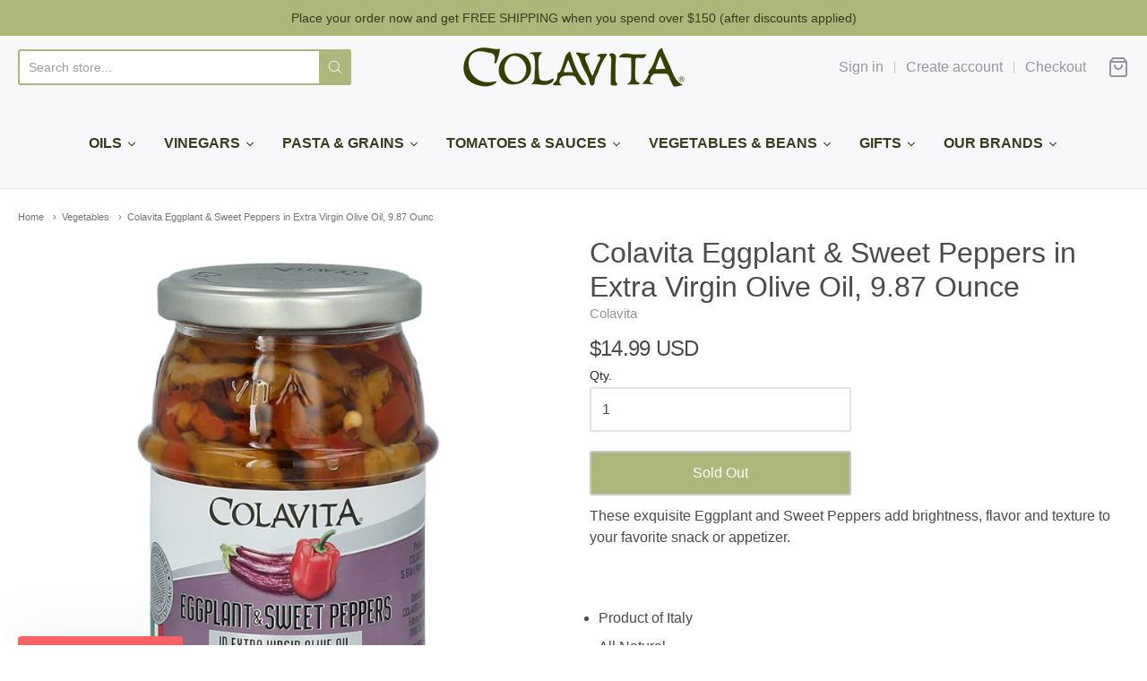

--- FILE ---
content_type: text/html; charset=utf-8
request_url: https://colavitastore.com/collections/vegetables/products/ve15a
body_size: 31700
content:
<!doctype html>














<!-- Proudly powered by Shopify - https://shopify.com -->

<html class="no-js product colavita-eggplant-amp-sweet-peppers-in-extra-virgin-olive-oil-9-87-ounc" lang="en">

  <head>
<script src="https://jsappcdn.hikeorders.com/main/assets/js/hko-accessibility.min.js?widgetId=w9fYEu5bpc1r"></script>
    <meta charset="utf-8">
<meta http-equiv="X-UA-Compatible" content="IE=edge,chrome=1">
<meta name="viewport" content="width=device-width, initial-scale=1">

<link rel="canonical" href="https://colavitastore.com/products/ve15a">












<title>Colavita Eggplant &amp; Sweet Peppers in Extra Virgin Olive Oil, 9.87 Ounc | Colavita USA</title>




  <meta name="description" content="These exquisite Eggplant and Sweet Peppers add brightness, flavor and texture to your favorite snack or appetizer. Product of Italy All Natural Refrigerate after opening Marinated in Extra Virgin Olive Oil">


    <meta property="og:site_name" content="Colavita USA">


  <meta property="og:type" content="product">
  <meta property="og:title" content="Colavita Eggplant & Sweet Peppers in Extra Virgin Olive Oil, 9.87 Ounce">
  <meta property="og:url" content="https://colavitastore.com/products/ve15a">
  <meta property="og:description" content="These exquisite Eggplant and Sweet Peppers add brightness, flavor and texture to your favorite snack or appetizer.

Product of Italy
All Natural
Refrigerate after opening
Marinated in Extra Virgin Olive Oil
">
  
    <meta property="og:image" content="http://colavitastore.com/cdn/shop/products/tuhifkjpry6jiahfkxe1_1200x630.jpg?v=1751016917">
    <meta property="og:image:secure_url" content="https://colavitastore.com/cdn/shop/products/tuhifkjpry6jiahfkxe1_1200x630.jpg?v=1751016917">
    <meta property="og:image:width" content="1200"/>
    <meta property="og:image:height" content="630"/>
  
  <meta property="og:price:amount" content="14.99">
  <meta property="og:price:currency" content="USD">



  <meta name="twitter:card" content="summary">





  <meta name="twitter:title" content="Colavita Eggplant & Sweet Peppers in Extra Virgin Olive Oil, 9.87 Ounce">
  <meta name="twitter:description" content="These exquisite Eggplant and Sweet Peppers add brightness, flavor and texture to your favorite snack or appetizer.

Product of Italy
All Natural
Refrigerate after opening
Marinated in Extra Virgin Oli">
  <meta name="twitter:image" content="https://colavitastore.com/cdn/shop/products/tuhifkjpry6jiahfkxe1_1200x630.jpg?v=1751016917">
  <meta name="twitter:image:width" content="1024">
  <meta name="twitter:image:height" content="1024">



    <link rel="preconnect" href="https://cdn.shopify.com" crossorigin>
    <link rel="preconnect" href="https://fonts.shopify.com" crossorigin>

    







<link rel="preload" as="font" href="//colavitastore.com/cdn/fonts/pacifico/pacifico_n4.70d15be9aa2255257fe626d87fbc1ed38436b047.woff2" type="font/woff2" crossorigin="anonymous"/>















<link rel="preload" as="font" href="" type="font/woff2" crossorigin="anonymous"/>


  <link rel="preload" as="font" href="" type="font/woff2" crossorigin="anonymous"/>



  <link rel="preload" as="font" href="" type="font/woff2" crossorigin="anonymous"/>



  <link rel="preload" as="font" href="" type="font/woff2" crossorigin="anonymous"/>










<link rel="preload" as="font" href="" type="font/woff2" crossorigin="anonymous"/>


  <link rel="preload" as="font" href="" type="font/woff2" crossorigin="anonymous"/>



  <link rel="preload" as="font" href="" type="font/woff2" crossorigin="anonymous"/>



  <link rel="preload" as="font" href="" type="font/woff2" crossorigin="anonymous"/>


    <style data-shopify>
  :root {
    /* Content */

    --bg_header_color: #f7f8f9;
    --color_header_text: #484b4f;
    --color_content_heading: #484b4f;
    --color_content_text: #484b4f;
    --color_content_text_light: #93979d;
    --color_content_text_extra_light: rgba(147, 151, 157, 0.2);
    --color_content_link: #abb77b;
    --color_content_link_hover: #484b4f;
    --color_content_line: #e1e2e3;
    --bg_content_color: #ffffff;

    /* Button */
    --bg_content_button: #abb77b;
    --bg_content_button_hover: #a4af79;
    --color_content_button_text: #ffffff;
    --color_content_button_text_hover: #ffffff;
    --bg_content_button_alpha_05: rgba(171, 183, 123, 0.05);

    /* Top Bar */
    --color_top_bar_text: #484b4f;
    --color_top_bar_link: #93979d;
    --color_top_bar_link_hover: #abb77b;
    --bg_top_bar_color: #f7f8f9;


    /*Main Menu */
    --color_main_menu_link: #363d1b;
    --color_main_menu_link_hover: #363d1b;
    --color_header_line: #e1e2e3;

    /* Typo */
    --typo_main_menu_dropdown_font_size: 16px;
    --typo_primary_line_height: 1.5;

    /* Footer */
    --color_footer_content_text: #ffffff;
    --color_footer_text: #8a9098;
    --color_footer_link: #8a9098;
    --color_footer_link_hover: #abb77b;
    --color_footer_content_text_light: #eaebed;
    --color_footer_content_link: #ffffff;
    --color_footer_content_link_hover: #363d1b;
    --bg_footer_content_color: #363d1b;
    --color_footer_content_heading: #ffffff;
    --color_footer_content_line: #babbbd;
    --bg_footer_color: #363d1b;
    --color_footer_text_alpha_25: rgba(138, 144, 152, 0.25);


    /* Misc */
    --bg_sale_sticker_color: #a4af79;
    --color_sale_sticker: #ffffff;
    --color_brand_link: #abb77b;


    /* Announcement */
    --color_announcement_bar_text: #363d1b;
    --bg_announcement_bar_color: #abb77b;

    /* Sticky Cart */
    --sticky_cart_text: #484b4f;
    --sticky_cart_background: #ffffff;
    --sticky_cart_text_hover: #7f7f7f;

    /* Custom */
    --bg_content_color_alpha_8: rgba(255, 255, 255, 0.8);
    --color_content_link_alpha_08: rgba(171, 183, 123, 0.08);
    --color_content_link_alpha_6: rgba(171, 183, 123, 0.6);
    --color_content_link_alpha_3: rgba(171, 183, 123, 0.3);
    --color_content_link_alpha_2: rgba(171, 183, 123, 0.2);

    /* SVGs */
    --color_content_text_select_alpha_5: url("data:image/svg+xml,%3Csvg xmlns='http://www.w3.org/2000/svg' width='12px' height='7px' fill='rgba(72, 75, 79, 0.5)'%3E%3Cpath d='M0.653526932,0.762448087 C0.292593974,0.341359636 0.455760956,0 1.00247329,0 L10.5044548,0 C11.3304216,0 11.5684948,0.503422737 11.0226426,1.14025025 L6.65352693,6.23755191 C6.29259397,6.65864036 5.71060753,6.66237545 5.34647307,6.23755191 L0.653526932,0.762448087 Z'%3E%3C/path%3E%3C/svg%3E");
    --color_content_text_select: url("data:image/svg+xml,%3Csvg xmlns='http://www.w3.org/2000/svg' width='12px' height='7px' fill='%23484b4f'%3E%3Cpath d='M0.653526932,0.762448087 C0.292593974,0.341359636 0.455760956,0 1.00247329,0 L10.5044548,0 C11.3304216,0 11.5684948,0.503422737 11.0226426,1.14025025 L6.65352693,6.23755191 C6.29259397,6.65864036 5.71060753,6.66237545 5.34647307,6.23755191 L0.653526932,0.762448087 Z'%3E%3C/path%3E%3C/svg%3E");
    --color_footer_text_select_alpha_25: url("data:image/svg+xml,%3Csvg xmlns='http://www.w3.org/2000/svg' width='12px' height='7px' fill='rgba(138, 144, 152, 0.25)'%3E%3Cpath d='M0.653526932,0.762448087 C0.292593974,0.341359636 0.455760956,0 1.00247329,0 L10.5044548,0 C11.3304216,0 11.5684948,0.503422737 11.0226426,1.14025025 L6.65352693,6.23755191 C6.29259397,6.65864036 5.71060753,6.66237545 5.34647307,6.23755191 L0.653526932,0.762448087 Z'%3E%3C/path%3E%3C/svg%3E");
    --color_footer_text_select: url("data:image/svg+xml,%3Csvg xmlns='http://www.w3.org/2000/svg' width='12px' height='7px' fill='%238a9098'%3E%3Cpath d='M0.653526932,0.762448087 C0.292593974,0.341359636 0.455760956,0 1.00247329,0 L10.5044548,0 C11.3304216,0 11.5684948,0.503422737 11.0226426,1.14025025 L6.65352693,6.23755191 C6.29259397,6.65864036 5.71060753,6.66237545 5.34647307,6.23755191 L0.653526932,0.762448087 Z'%3E%3C/path%3E%3C/svg%3E");


    /* specific colors for Shop Pay Installments Banner */
    --payment-terms-background-color: #ffffff;
    /* End Shop Pay Installment Banner */

  }
</style>


    <style id="initial-css">
  *,::after,::before{box-sizing:border-box}
  html {
    box-sizing: border-box;
    height: 100%;
  }
  #loading {
    opacity: 1;
    visibility: visible;
    display: -webkit-box;
    display: -webkit-flex;
    display: -ms-flexbox;
    display: flex;
    -webkit-box-pack: center;
    -webkit-justify-content: center;
    -ms-flex-pack: center;
    justify-content: center;
    -webkit-box-align: center;
    -webkit-align-items: center;
    -ms-flex-align: center;
    align-items: center;
    position: fixed;
    top: 0;
    left: 0;
    width: 100% !important;
    height: 100% !important;
    z-index: 999999;
    background-color: #fff;
  }
  #loading .spinner {
    position: relative;
    width: 40px;
    height: 20px;
  }
  #loading .spinner:before,
  #loading .spinner:after {
    display: inline-block;
    content: "";
    position: absolute;
    left: 0;
    width: 50%;
    height: 100%;
    border-radius: 50%;
    -webkit-animation: spinner-move ease-in-out 0.5s infinite alternate,
      spinner-cover 1s infinite reverse;
    animation: spinner-move ease-in-out 0.5s infinite alternate,
      spinner-cover 1s infinite reverse;
  }
  #loading .spinner:before {
    background-color: var(--color_content_link);
    -webkit-animation-direction: alternate-reverse, normal;
    animation-direction: alternate-reverse, normal;
  }
  #loading .spinner:after {
    background-color: var(--color_content_link_hover);
  }
  @-webkit-keyframes spinner-move {
    to {
      left: 50%;
    }
  }
  @keyframes spinner-move {
    to {
      left: 50%;
    }
  }
  @-webkit-keyframes spinner-cover {
    0%,
    49.9% {
      z-index: 1;
    }
    50.1%,
    to {
      z-index: 0;
    }
  }
  @keyframes spinner-cover {
    0%,
    49.9% {
      z-index: 1;
    }
    50.1%,
    to {
      z-index: 0;
    }
  }

  #shopify-section-header {
    border-bottom: 1px solid rgba(0,0,0,.08);
  }

  @media screen and (min-width: 640px) {
    .columns.medium-6:last-child {margin-right: 0;}
  }
  @media screen and (min-width: 1024px) {
    .columns.medium-6:last-child {margin-right: 0;}
  }
  /* NORMALIZE.CSS 8.0.1 */
html{line-height:1.15;-webkit-text-size-adjust:100%}body{margin:0}main{display:block}h1{font-size:2em;margin:.67em 0}hr{box-sizing:content-box;height:0;overflow:visible}pre{font-family:monospace,monospace;font-size:1em}a{background-color:transparent}abbr[title]{border-bottom:none;text-decoration:underline;text-decoration:underline dotted}b,strong{font-weight:bolder}code,kbd,samp{font-family:monospace,monospace;font-size:1em}small{font-size:80%}sub,sup{font-size:75%;line-height:0;position:relative;vertical-align:baseline}sub{bottom:-.25em}sup{top:-.5em}img{border-style:none}button,input,optgroup,select,textarea{font-family:inherit;font-size:100%;line-height:1.15;margin:0}button,input{overflow:visible}button,select{text-transform:none}[type=button],[type=reset],[type=submit],button{-webkit-appearance:button}[type=button]::-moz-focus-inner,[type=reset]::-moz-focus-inner,[type=submit]::-moz-focus-inner,button::-moz-focus-inner{border-style:none;padding:0}[type=button]:-moz-focusring,[type=reset]:-moz-focusring,[type=submit]:-moz-focusring,button:-moz-focusring{outline:1px dotted ButtonText}fieldset{padding:.35em .75em .625em}legend{box-sizing:border-box;color:inherit;display:table;max-width:100%;padding:0;white-space:normal}progress{vertical-align:baseline}textarea{overflow:auto}[type=checkbox],[type=radio]{box-sizing:border-box;padding:0}[type=number]::-webkit-inner-spin-button,[type=number]::-webkit-outer-spin-button{height:auto}[type=search]{-webkit-appearance:textfield;outline-offset:-2px}[type=search]::-webkit-search-decoration{-webkit-appearance:none}::-webkit-file-upload-button{-webkit-appearance:button;font:inherit}details{display:block}summary{display:list-item}template{display:none}[hidden]{display:none}
/* FLICKITY 2.2.1 */
.flickity-enabled{position:relative}.flickity-enabled:focus{outline:0}.flickity-viewport{overflow:hidden;position:relative;height:100%}.flickity-slider{position:absolute;width:100%;height:100%}.flickity-enabled.is-draggable{-webkit-tap-highlight-color:transparent;-webkit-user-select:none;-moz-user-select:none;-ms-user-select:none;user-select:none}.flickity-enabled.is-draggable .flickity-viewport{cursor:move;cursor:-webkit-grab;cursor:grab}.flickity-enabled.is-draggable .flickity-viewport.is-pointer-down{cursor:-webkit-grabbing;cursor:grabbing}.flickity-button{position:absolute;background:hsla(0,0%,100%,.75);border:none;color:#333}.flickity-button:hover{background:#fff;cursor:pointer}.flickity-button:focus{outline:0;box-shadow:0 0 0 5px #19f}.flickity-button:active{opacity:.6}.flickity-button:disabled{opacity:.3;cursor:auto;pointer-events:none}.flickity-button-icon{fill:currentColor}.flickity-prev-next-button{top:50%;width:44px;height:44px;border-radius:50%;transform:translateY(-50%)}.flickity-prev-next-button.previous{left:10px}.flickity-prev-next-button.next{right:10px}.flickity-rtl .flickity-prev-next-button.previous{left:auto;right:10px}.flickity-rtl .flickity-prev-next-button.next{right:auto;left:10px}.flickity-prev-next-button .flickity-button-icon{position:absolute;left:20%;top:20%;width:60%;height:60%}.flickity-page-dots{position:absolute;width:100%;bottom:-25px;padding:0;margin:0;list-style:none;text-align:center;line-height:1}.flickity-rtl .flickity-page-dots{direction:rtl}.flickity-page-dots .dot{display:inline-block;width:10px;height:10px;margin:0 8px;background:#333;border-radius:50%;opacity:.25;cursor:pointer}.flickity-page-dots .dot.is-selected{opacity:1}

  .secondary-media-types.image-container-position.aspect__square {
    height: 5.375rem;
  }
  /** Typeahead */
  .typeahead__container * {
      -webkit-box-sizing: border-box;
      box-sizing: border-box;
      outline: 0;
  }
  .typeahead__field {
    color: #555;
  }
  .typeahead__field {
      display: -webkit-box;
      display: -webkit-flex;
      display: -ms-flexbox;
      display: flex;
      position: relative;
      width: 100%;
  }
  .typeahead__query {
    position: relative;
    z-index: 2;
    width: 100%;
  }
  .typeahead__button, .typeahead__filter {
    z-index: 1;
  }
  .typeahead__field .typeahead__hint, .typeahead__field [contenteditable], .typeahead__field input, .typeahead__field textarea {
    display: block;
    width: 100%;
    line-height: 1.25;
    min-height: calc(.5rem * 2 + 1.25rem + 2px);
    padding: .5rem .75rem;
    background: #fff;
    border: 1px solid #ccc;
    border-radius: 2px 0 0 2px;
    -webkit-appearance: none;
    -moz-appearance: none;
    appearance: none;
    -webkit-box-sizing: border-box;
    box-sizing: border-box;
  }
  .typeahead__container button, .typeahead__container input {
    overflow: visible;
  }
  .typeahead__container button, .typeahead__container input, .typeahead__container optgroup, .typeahead__container select, .typeahead__container textarea {
    font: inherit;
    margin: 0;
  }
  [type=search] {
    -webkit-appearance: textfield;
   outline-offset: -2px;
  }
  .typeahead__container input {
    font: inherit;
  }
  .typeahead__container [type=submit], .typeahead__container button {
    -webkit-appearance: button;
  }
  .typeahead__container button {
    display: inline-block;
    margin-bottom: 0;
    text-align: center;
    -ms-touch-action: manipulation;
    touch-action: manipulation;
    cursor: pointer;
    background-color: #fff;
    border: 1px solid #ccc;
    line-height: 1.25;
    padding: .5rem .75rem;
    -webkit-user-select: none;
    -moz-user-select: none;
    -ms-user-select: none;
    user-select: none;
    color: #555;
  }
  .typeahead__container button {
    text-transform: none;
    font: inherit;
    vertical-align: middle;
    white-space: nowrap;
  }
  .typeahead__cancel-button {
    display: none;
    width: 37px;
    height: 40px;
    padding: 7px;
    font-size: 1.25rem;
    line-height: 1;
  }

  .shopify-payment-button__button--hidden {
    display: none!important
  }

  .pricing.lht {
    height: 29px;
  }
</style>


    <link rel="stylesheet" href="//colavitastore.com/cdn/shop/t/10/assets/theme-vendor.css?v=8065581097027463061667315127" type="text/css" media="print" onload="this.media='all'">
    <link rel="stylesheet" href="//colavitastore.com/cdn/shop/t/10/assets/theme.css?v=85538533705889299621667315127" type="text/css" media="all" onload="this.media='all'">
    <link rel="stylesheet" href="//colavitastore.com/cdn/shop/t/10/assets/theme-custom.css?v=127481566290115949221734122454" type="text/css" media="print" onload="this.media='all'">
    <link rel="stylesheet" href="//colavitastore.com/cdn/shop/t/10/assets/fonts.css?v=48166667282793076781759332810" type="text/css" media="print" onload="this.media='all'">
    <link rel="stylesheet" href="//colavitastore.com/cdn/shop/t/10/assets/custom.css?v=38127793124367354171752182184" type="text/css">

    <noscript>
      <link rel="stylesheet" href="//colavitastore.com/cdn/shop/t/10/assets/theme-vendor.css?v=8065581097027463061667315127" type="text/css" media="all">
      <link rel="stylesheet" href="//colavitastore.com/cdn/shop/t/10/assets/theme.css?v=85538533705889299621667315127" type="text/css" media="all">
      <link rel="stylesheet" href="//colavitastore.com/cdn/shop/t/10/assets/fonts.css?v=48166667282793076781759332810" type="text/css" media="all">
      <link rel="stylesheet" href="//colavitastore.com/cdn/shop/t/10/assets/custom.css?v=38127793124367354171752182184" type="text/css">
    </noscript>

    <script>
  document.documentElement.className = document.documentElement.className.replace('no-js', 'js');
  window.addEventListener('DOMContentLoaded', (e) => {
    skupHideSpinner();
    skupSetViewPortForMobile();
  });

  function skupHideSpinner() {
    const loading = document.getElementById('loading');
    if (! loading) {
      return;
    }
    loading.style.opacity = '0';
    loading.style.visibility = 'hidden';
    setTimeout(function () {
      loading.style.display = 'none';
    }, 1000);
  }

  function skupSetViewPortForMobile() {
    /*(function ($) {
      var meta = $('head meta[name="viewport"]');
      $("input, select, textarea").on('touchstart', function() {
        meta.attr('content', 'width=device-width, initial-scale=1, user-scalable=0');
      });
      $("input, select, textarea").on('touchend', function() {
        setTimeout(function () {
          meta.attr('content', 'width=device-width, initial-scale=1, user-scalable=1');
        }, 100);
      });
    }(jQuery.noConflict()));*/
  }
</script>


    <script>
  window.lazySizesConfig = window.lazySizesConfig || {};
  lazySizesConfig.loadMode = 1;
  lazySizesConfig.loadHidden = false;
</script>
<script src="https://cdnjs.cloudflare.com/ajax/libs/lazysizes/4.0.1/plugins/respimg/ls.respimg.min.js" async="async"></script>
<script src="https://cdnjs.cloudflare.com/ajax/libs/lazysizes/4.0.1/plugins/rias/ls.rias.min.js" async="async"></script>
<script src="https://cdnjs.cloudflare.com/ajax/libs/lazysizes/4.0.1/plugins/parent-fit/ls.parent-fit.min.js" async="async"></script>
<script src="https://cdnjs.cloudflare.com/ajax/libs/lazysizes/4.0.1/plugins/bgset/ls.bgset.min.js" async="async"></script>
<script src="https://cdnjs.cloudflare.com/ajax/libs/lazysizes/4.0.1/lazysizes.min.js" async="async"></script>

    




















<script>
  window.Station || (window.Station = {
    App: {
      config: {
        mediumScreen: 640,
        largeScreen: 1024
      }
    },
    Theme: {
      givenName: "Colavita - Providence",
      id: 136187216105,
      name: "Providence",
      version: "5.11.10",
      config: {
        search: {
          enableSuggestions: false,
          showVendor: false,
          showPrice: false,
          showUnavailableProducts: "hide",
          enterKeySubmit: false
        },
        product: {
          enableDeepLinking: true,
          enableHighlightAddWhenSale: true,
          enableLightbox: true,
          enableQtyLimit: false,
          enableSelectAnOption: false,
          enableSetVariantFromSecondary: true,
          lightboxImageSize: "master",
          primaryImageSize: "1024x1024",
          showPrimaryImageFirst: false
        },
        mediaQuery: {
          mediumUp: 'screen and (min-width: 768px)',
          small: 'screen and (max-width: 767px)',
        }
      },
      current: {
        article: null,
        cart: {"note":null,"attributes":{},"original_total_price":0,"total_price":0,"total_discount":0,"total_weight":0.0,"item_count":0,"items":[],"requires_shipping":false,"currency":"USD","items_subtotal_price":0,"cart_level_discount_applications":[],"checkout_charge_amount":0},
        collection: {"id":95162171481,"handle":"vegetables","title":"Vegetables","updated_at":"2025-11-11T07:03:16-05:00","body_html":"","published_at":"2020-07-07T09:10:30-04:00","sort_order":"manual","template_suffix":"gem-1565014284-template","disjunctive":true,"rules":[{"column":"tag","relation":"equals","condition":"family:Marinated Vegetables"},{"column":"tag","relation":"equals","condition":"category:Other Fruits \u0026 Veggies"},{"column":"tag","relation":"equals","condition":"category:Other Fruits \u0026 Veggies"},{"column":"title","relation":"contains","condition":"pate"},{"column":"title","relation":"contains","condition":"grinder"}],"published_scope":"web"},
        featured_media_id: 33012117569769,
        featuredImageID: 40410803994857,
        product: {"id":8057902039273,"title":"Colavita Eggplant \u0026 Sweet Peppers in Extra Virgin Olive Oil, 9.87 Ounce","handle":"ve15a","description":"\u003cp\u003eThese exquisite Eggplant and Sweet Peppers add brightness, flavor and texture to your favorite snack or appetizer.\u003c\/p\u003e\n\u003cbr\u003e\u003cul\u003e\n\u003cli\u003eProduct of Italy\u003c\/li\u003e\n\u003cli\u003eAll Natural\u003c\/li\u003e\n\u003cli\u003eRefrigerate after opening\u003c\/li\u003e\n\u003cli\u003eMarinated in Extra Virgin Olive Oil\u003c\/li\u003e\n\u003c\/ul\u003e","published_at":"2023-02-25T15:14:54-05:00","created_at":"2023-02-25T15:14:54-05:00","vendor":"Colavita","type":"Veggies \u0026 Fruits","tags":["category:Other Fruits \u0026 Veggies","family:Marinated Vegetables","Type:Retail"],"price":1499,"price_min":1499,"price_max":1499,"available":false,"price_varies":false,"compare_at_price":null,"compare_at_price_min":0,"compare_at_price_max":0,"compare_at_price_varies":false,"variants":[{"id":44413457039593,"title":"9.87 Ounce","option1":"9.87 Ounce","option2":null,"option3":null,"sku":"VE15A","requires_shipping":true,"taxable":true,"featured_image":{"id":40410803994857,"product_id":8057902039273,"position":1,"created_at":"2023-02-25T15:16:54-05:00","updated_at":"2025-06-27T05:35:17-04:00","alt":null,"width":1200,"height":1200,"src":"\/\/colavitastore.com\/cdn\/shop\/products\/tuhifkjpry6jiahfkxe1.jpg?v=1751016917","variant_ids":[44413457039593]},"available":false,"name":"Colavita Eggplant \u0026 Sweet Peppers in Extra Virgin Olive Oil, 9.87 Ounce - 9.87 Ounce","public_title":"9.87 Ounce","options":["9.87 Ounce"],"price":1499,"weight":508,"compare_at_price":null,"inventory_management":"shopify","barcode":"7069","featured_media":{"alt":null,"id":33012117569769,"position":1,"preview_image":{"aspect_ratio":1.0,"height":1200,"width":1200,"src":"\/\/colavitastore.com\/cdn\/shop\/products\/tuhifkjpry6jiahfkxe1.jpg?v=1751016917"}},"requires_selling_plan":false,"selling_plan_allocations":[]}],"images":["\/\/colavitastore.com\/cdn\/shop\/products\/tuhifkjpry6jiahfkxe1.jpg?v=1751016917","\/\/colavitastore.com\/cdn\/shop\/products\/v4bpcq4ocqnaeof9mtvy.jpg?v=1750943896","\/\/colavitastore.com\/cdn\/shop\/products\/vdouz9otiuq9bgsasqx6.jpg?v=1751242399","\/\/colavitastore.com\/cdn\/shop\/products\/bazuabwxj5pb5jlaoui7.jpg?v=1751259604"],"featured_image":"\/\/colavitastore.com\/cdn\/shop\/products\/tuhifkjpry6jiahfkxe1.jpg?v=1751016917","options":["Size"],"media":[{"alt":null,"id":33012117569769,"position":1,"preview_image":{"aspect_ratio":1.0,"height":1200,"width":1200,"src":"\/\/colavitastore.com\/cdn\/shop\/products\/tuhifkjpry6jiahfkxe1.jpg?v=1751016917"},"aspect_ratio":1.0,"height":1200,"media_type":"image","src":"\/\/colavitastore.com\/cdn\/shop\/products\/tuhifkjpry6jiahfkxe1.jpg?v=1751016917","width":1200},{"alt":null,"id":33012117602537,"position":2,"preview_image":{"aspect_ratio":1.0,"height":1200,"width":1200,"src":"\/\/colavitastore.com\/cdn\/shop\/products\/v4bpcq4ocqnaeof9mtvy.jpg?v=1750943896"},"aspect_ratio":1.0,"height":1200,"media_type":"image","src":"\/\/colavitastore.com\/cdn\/shop\/products\/v4bpcq4ocqnaeof9mtvy.jpg?v=1750943896","width":1200},{"alt":null,"id":33012117635305,"position":3,"preview_image":{"aspect_ratio":1.0,"height":1200,"width":1200,"src":"\/\/colavitastore.com\/cdn\/shop\/products\/vdouz9otiuq9bgsasqx6.jpg?v=1751242399"},"aspect_ratio":1.0,"height":1200,"media_type":"image","src":"\/\/colavitastore.com\/cdn\/shop\/products\/vdouz9otiuq9bgsasqx6.jpg?v=1751242399","width":1200},{"alt":null,"id":33012117668073,"position":4,"preview_image":{"aspect_ratio":1.0,"height":1200,"width":1200,"src":"\/\/colavitastore.com\/cdn\/shop\/products\/bazuabwxj5pb5jlaoui7.jpg?v=1751259604"},"aspect_ratio":1.0,"height":1200,"media_type":"image","src":"\/\/colavitastore.com\/cdn\/shop\/products\/bazuabwxj5pb5jlaoui7.jpg?v=1751259604","width":1200}],"requires_selling_plan":false,"selling_plan_groups":[],"content":"\u003cp\u003eThese exquisite Eggplant and Sweet Peppers add brightness, flavor and texture to your favorite snack or appetizer.\u003c\/p\u003e\n\u003cbr\u003e\u003cul\u003e\n\u003cli\u003eProduct of Italy\u003c\/li\u003e\n\u003cli\u003eAll Natural\u003c\/li\u003e\n\u003cli\u003eRefrigerate after opening\u003c\/li\u003e\n\u003cli\u003eMarinated in Extra Virgin Olive Oil\u003c\/li\u003e\n\u003c\/ul\u003e"},
        template: "product",
        templateType: "product",
        variant: {"id":44413457039593,"title":"9.87 Ounce","option1":"9.87 Ounce","option2":null,"option3":null,"sku":"VE15A","requires_shipping":true,"taxable":true,"featured_image":{"id":40410803994857,"product_id":8057902039273,"position":1,"created_at":"2023-02-25T15:16:54-05:00","updated_at":"2025-06-27T05:35:17-04:00","alt":null,"width":1200,"height":1200,"src":"\/\/colavitastore.com\/cdn\/shop\/products\/tuhifkjpry6jiahfkxe1.jpg?v=1751016917","variant_ids":[44413457039593]},"available":false,"name":"Colavita Eggplant \u0026 Sweet Peppers in Extra Virgin Olive Oil, 9.87 Ounce - 9.87 Ounce","public_title":"9.87 Ounce","options":["9.87 Ounce"],"price":1499,"weight":508,"compare_at_price":null,"inventory_management":"shopify","barcode":"7069","featured_media":{"alt":null,"id":33012117569769,"position":1,"preview_image":{"aspect_ratio":1.0,"height":1200,"width":1200,"src":"\/\/colavitastore.com\/cdn\/shop\/products\/tuhifkjpry6jiahfkxe1.jpg?v=1751016917"}},"requires_selling_plan":false,"selling_plan_allocations":[]},
        players: {
          youtube: {},
          vimeo: {}
        }
      },
      customerLoggedIn: false,
      shop: {
        collectionsCount: 67,
        currency: "USD",
        domain: "colavitastore.com",
        locale: "en",
        moneyFormat: "${{amount}}",
        moneyWithCurrencyFormat: "${{amount}} USD",
        name: "Colavita USA",
        productsCount: 426,
        url: "https:\/\/colavitastore.com",
        
        root: "\/"
      },
      i18n: {
        search: {
          suggestions: {
            products: "Products",
            collections: "Collections",
            pages: "Pages",
            articles: "Articles",
          },
          results: {
            show: "Show all results for",
            none: "No results found for"
          }
        },
        cart: {
          itemCount: {
            zero: "0 items",
            one: "1 item",
            other: "{{ count }} items"
          },
          notification: {
            productAdded: "{{ product_title }} has been added to your cart. {{ view_cart_link }}",
            viewCartLink: "View Cart"
          }
        },
        map: {
          errors: {
            addressError: "Error looking up that address",
            addressNoResults: "No results for that address",
            addressQueryLimitHTML: "You have exceeded the Google API usage limit. Consider upgrading to a \u003ca href=\"https:\/\/developers.google.com\/maps\/premium\/usage-limits\"\u003ePremium Plan\u003c\/a\u003e.",
            authErrorHTML: "There was a problem authenticating your Google Maps API Key"
          }
        },
        product: {
          addToCart: "Add to Cart",
          soldOut: "Sold Out",
          unavailable: "Unavailable",
          onSale: "Sale!",
          regularPrice: "Regular price",
          unitPrice: "per",
          unitPriceSeparator: "per"
        },
        a11y: {
          close: "Close"
        }
      }
    }
  });
  window.Station.Theme.current.inventory || (window.Station.Theme.current.inventory = {44413457039593: {
        policy: "deny",
        quantity: 0
      }
});
</script>


    <script type="text/javascript" src="//colavitastore.com/cdn/shop/t/10/assets/theme-vendor.js?v=115272055657488956361667315127" defer="defer"></script>

    <script type="text/javascript" src="/services/javascripts/currencies.js" defer="defer"></script>
    <script type="text/javascript" src="//colavitastore.com/cdn/shop/t/10/assets/jquery.currencies.min.js?v=60353433255631663501667315127" defer="defer"></script>
    <script type="text/javascript" src="//colavitastore.com/cdn/shop/t/10/assets/theme.js?v=372244903053994501667315127" defer="defer"></script>
    <script type="text/javascript" src="//colavitastore.com/cdn/shop/t/10/assets/theme-custom.js?v=2786494405936754481667315127" defer="defer"></script>

    <script type='text/javascript' src='/apps/wlm/js/wlm-1.1.js'></script>


 
 









<style type="text/css">.wlm-message-pnf{text-align:center}#wlm-pwd-form{padding:30px 0;text-align:center}#wlm-wrapper{display:inline-block}#wlm-pwd-error{display:none;color:#FB8077;text-align:left;margin-top:10px;font-size:1.3rem}#wlm-pwd-error.wlm-error{border:1px solid #FB8077}#wlm-pwd-form-button{display:inline-block !important;height:auto !important;padding:8px 15px !important;background:black;border-radius:0 !important;color:#fff !important;text-decoration:none !important;vertical-align:top}.wlm-instantclick-fix,.wlm-item-selector{position:absolute;z-index:-999;display:none;height:0;width:0;font-size:0;line-height:0}#wlm-pwd-msg{margin-bottom:20px;text-align:left}#wlm-pwd-msg>p{margin-top:0;margin-bottom:0}.wlm-form-holder{display:flex}#wlm-pwd{border-color:black;border-width:1px;border-right:0;padding:0 10px}#wlm-pwd:focus-visible{outline:0}</style>

































<script type='text/javascript'>
wlm.arrHideLinks.push('a[href$="/collections/samples"],a[href*="/collections/samples/"],a[href*="/collections/samples?"],a[href*="/collections/samples#"]');
</script><style type='text/css' class='wlm-auto-hl-styles'>a[href$="/collections/samples"],a[href*="/collections/samples/"],a[href*="/collections/samples?"],a[href*="/collections/samples#"]{ display: none !important; }</style>






<script type='text/javascript'>

wlm.navigateByLocation();

wlm.jq(document).ready(function(){
wlm.removeLinks();
});
</script>



                       
                        <style>.wlm-login-link {}</style>
                        <script>
                        var wlmHidePrice = {};
                        wlmHidePrice.textPrice = "Login to view price" ;
                        wlmHidePrice.hideAddToCart = parseInt("0");
                        wlmHidePrice.status = parseInt("0");
                        </script>
                        <script type="text/javascript" src="/apps/wlm/js/wlmhideprice.js?v=1.1.1"></script>
            
        

<script>window.performance && window.performance.mark && window.performance.mark('shopify.content_for_header.start');</script><meta name="google-site-verification" content="Z5P6wnHWr1D6lxfyRGij7t9zmm5RK9OI2dTxykA2rHY">
<meta name="facebook-domain-verification" content="9pdib7jejq7iac8zkhuvci3hvpo288">
<meta name="facebook-domain-verification" content="ajp9zd5tnus0cogiarmnh0c0ahnrla">
<meta id="shopify-digital-wallet" name="shopify-digital-wallet" content="/4806279257/digital_wallets/dialog">
<meta name="shopify-checkout-api-token" content="73827760e28ce2b523745e2d3bde4352">
<meta id="in-context-paypal-metadata" data-shop-id="4806279257" data-venmo-supported="false" data-environment="production" data-locale="en_US" data-paypal-v4="true" data-currency="USD">
<link rel="alternate" type="application/json+oembed" href="https://colavitastore.com/products/ve15a.oembed">
<script async="async" src="/checkouts/internal/preloads.js?locale=en-US"></script>
<link rel="preconnect" href="https://shop.app" crossorigin="anonymous">
<script async="async" src="https://shop.app/checkouts/internal/preloads.js?locale=en-US&shop_id=4806279257" crossorigin="anonymous"></script>
<script id="apple-pay-shop-capabilities" type="application/json">{"shopId":4806279257,"countryCode":"US","currencyCode":"USD","merchantCapabilities":["supports3DS"],"merchantId":"gid:\/\/shopify\/Shop\/4806279257","merchantName":"Colavita USA","requiredBillingContactFields":["postalAddress","email","phone"],"requiredShippingContactFields":["postalAddress","email","phone"],"shippingType":"shipping","supportedNetworks":["visa","masterCard","amex","discover","elo","jcb"],"total":{"type":"pending","label":"Colavita USA","amount":"1.00"},"shopifyPaymentsEnabled":true,"supportsSubscriptions":true}</script>
<script id="shopify-features" type="application/json">{"accessToken":"73827760e28ce2b523745e2d3bde4352","betas":["rich-media-storefront-analytics"],"domain":"colavitastore.com","predictiveSearch":true,"shopId":4806279257,"locale":"en"}</script>
<script>var Shopify = Shopify || {};
Shopify.shop = "colavita-usa.myshopify.com";
Shopify.locale = "en";
Shopify.currency = {"active":"USD","rate":"1.0"};
Shopify.country = "US";
Shopify.theme = {"name":"Colavita - Providence","id":136187216105,"schema_name":"Providence","schema_version":"6.0.1","theme_store_id":587,"role":"main"};
Shopify.theme.handle = "null";
Shopify.theme.style = {"id":null,"handle":null};
Shopify.cdnHost = "colavitastore.com/cdn";
Shopify.routes = Shopify.routes || {};
Shopify.routes.root = "/";</script>
<script type="module">!function(o){(o.Shopify=o.Shopify||{}).modules=!0}(window);</script>
<script>!function(o){function n(){var o=[];function n(){o.push(Array.prototype.slice.apply(arguments))}return n.q=o,n}var t=o.Shopify=o.Shopify||{};t.loadFeatures=n(),t.autoloadFeatures=n()}(window);</script>
<script>
  window.ShopifyPay = window.ShopifyPay || {};
  window.ShopifyPay.apiHost = "shop.app\/pay";
  window.ShopifyPay.redirectState = null;
</script>
<script id="shop-js-analytics" type="application/json">{"pageType":"product"}</script>
<script defer="defer" async type="module" src="//colavitastore.com/cdn/shopifycloud/shop-js/modules/v2/client.init-shop-cart-sync_COMZFrEa.en.esm.js"></script>
<script defer="defer" async type="module" src="//colavitastore.com/cdn/shopifycloud/shop-js/modules/v2/chunk.common_CdXrxk3f.esm.js"></script>
<script type="module">
  await import("//colavitastore.com/cdn/shopifycloud/shop-js/modules/v2/client.init-shop-cart-sync_COMZFrEa.en.esm.js");
await import("//colavitastore.com/cdn/shopifycloud/shop-js/modules/v2/chunk.common_CdXrxk3f.esm.js");

  window.Shopify.SignInWithShop?.initShopCartSync?.({"fedCMEnabled":true,"windoidEnabled":true});

</script>
<script>
  window.Shopify = window.Shopify || {};
  if (!window.Shopify.featureAssets) window.Shopify.featureAssets = {};
  window.Shopify.featureAssets['shop-js'] = {"shop-cart-sync":["modules/v2/client.shop-cart-sync_CRSPkpKa.en.esm.js","modules/v2/chunk.common_CdXrxk3f.esm.js"],"shop-button":["modules/v2/client.shop-button_B6dBoDg5.en.esm.js","modules/v2/chunk.common_CdXrxk3f.esm.js"],"init-windoid":["modules/v2/client.init-windoid_hXardXh0.en.esm.js","modules/v2/chunk.common_CdXrxk3f.esm.js"],"shop-cash-offers":["modules/v2/client.shop-cash-offers_p6Pw3nax.en.esm.js","modules/v2/chunk.common_CdXrxk3f.esm.js","modules/v2/chunk.modal_C89cmTvN.esm.js"],"init-fed-cm":["modules/v2/client.init-fed-cm_DO1JVZ96.en.esm.js","modules/v2/chunk.common_CdXrxk3f.esm.js"],"init-shop-email-lookup-coordinator":["modules/v2/client.init-shop-email-lookup-coordinator_jpxQlUsx.en.esm.js","modules/v2/chunk.common_CdXrxk3f.esm.js"],"shop-toast-manager":["modules/v2/client.shop-toast-manager_C-K0q6-t.en.esm.js","modules/v2/chunk.common_CdXrxk3f.esm.js"],"shop-login-button":["modules/v2/client.shop-login-button_BHRMsoBb.en.esm.js","modules/v2/chunk.common_CdXrxk3f.esm.js","modules/v2/chunk.modal_C89cmTvN.esm.js"],"pay-button":["modules/v2/client.pay-button_CRuQ9trT.en.esm.js","modules/v2/chunk.common_CdXrxk3f.esm.js"],"init-shop-cart-sync":["modules/v2/client.init-shop-cart-sync_COMZFrEa.en.esm.js","modules/v2/chunk.common_CdXrxk3f.esm.js"],"init-customer-accounts-sign-up":["modules/v2/client.init-customer-accounts-sign-up_Q1yheB3t.en.esm.js","modules/v2/client.shop-login-button_BHRMsoBb.en.esm.js","modules/v2/chunk.common_CdXrxk3f.esm.js","modules/v2/chunk.modal_C89cmTvN.esm.js"],"avatar":["modules/v2/client.avatar_BTnouDA3.en.esm.js"],"init-customer-accounts":["modules/v2/client.init-customer-accounts_B5rMd0lj.en.esm.js","modules/v2/client.shop-login-button_BHRMsoBb.en.esm.js","modules/v2/chunk.common_CdXrxk3f.esm.js","modules/v2/chunk.modal_C89cmTvN.esm.js"],"init-shop-for-new-customer-accounts":["modules/v2/client.init-shop-for-new-customer-accounts_BNQiNx4m.en.esm.js","modules/v2/client.shop-login-button_BHRMsoBb.en.esm.js","modules/v2/chunk.common_CdXrxk3f.esm.js","modules/v2/chunk.modal_C89cmTvN.esm.js"],"checkout-modal":["modules/v2/client.checkout-modal_DtXVhFgQ.en.esm.js","modules/v2/chunk.common_CdXrxk3f.esm.js","modules/v2/chunk.modal_C89cmTvN.esm.js"],"shop-follow-button":["modules/v2/client.shop-follow-button_CV5C02lv.en.esm.js","modules/v2/chunk.common_CdXrxk3f.esm.js","modules/v2/chunk.modal_C89cmTvN.esm.js"],"shop-login":["modules/v2/client.shop-login_Bz_Zm_XZ.en.esm.js","modules/v2/chunk.common_CdXrxk3f.esm.js","modules/v2/chunk.modal_C89cmTvN.esm.js"],"lead-capture":["modules/v2/client.lead-capture_CmGCXBh3.en.esm.js","modules/v2/chunk.common_CdXrxk3f.esm.js","modules/v2/chunk.modal_C89cmTvN.esm.js"],"payment-terms":["modules/v2/client.payment-terms_D7XnU2ez.en.esm.js","modules/v2/chunk.common_CdXrxk3f.esm.js","modules/v2/chunk.modal_C89cmTvN.esm.js"]};
</script>
<script>(function() {
  var isLoaded = false;
  function asyncLoad() {
    if (isLoaded) return;
    isLoaded = true;
    var urls = ["https:\/\/quanter-cqu.herokuapp.com\/get_script\/9cd6963e7f3311ea865096f3d1d6184f.js?v=311788\u0026shop=colavita-usa.myshopify.com","https:\/\/cdn.recovermycart.com\/scripts\/keepcart\/CartJS.min.js?shop=colavita-usa.myshopify.com\u0026shop=colavita-usa.myshopify.com","\/\/cdn.secomapp.com\/promotionpopup\/cdn\/allshops\/colavita-usa\/1648483418.js?shop=colavita-usa.myshopify.com","\/\/cdn.shopify.com\/proxy\/d04766d85d959d7c9ecf398649d904ea0f43db4430769cfae1ef71adbc91cc1f\/apps.bazaarvoice.com\/deployments\/colavita\/main_site\/production\/en_US\/bv.js?shop=colavita-usa.myshopify.com\u0026sp-cache-control=cHVibGljLCBtYXgtYWdlPTkwMA","https:\/\/cdn5.hextom.com\/js\/vimotia.js?shop=colavita-usa.myshopify.com","\/\/searchserverapi1.com\/widgets\/shopify\/init.js?a=7D3Q5g1o7D\u0026shop=colavita-usa.myshopify.com"];
    for (var i = 0; i < urls.length; i++) {
      var s = document.createElement('script');
      s.type = 'text/javascript';
      s.async = true;
      s.src = urls[i];
      var x = document.getElementsByTagName('script')[0];
      x.parentNode.insertBefore(s, x);
    }
  };
  if(window.attachEvent) {
    window.attachEvent('onload', asyncLoad);
  } else {
    window.addEventListener('load', asyncLoad, false);
  }
})();</script>
<script id="__st">var __st={"a":4806279257,"offset":-18000,"reqid":"a23e552b-7483-43ed-b700-670233a3633b-1762932326","pageurl":"colavitastore.com\/collections\/vegetables\/products\/ve15a","u":"48ff12a5e5af","p":"product","rtyp":"product","rid":8057902039273};</script>
<script>window.ShopifyPaypalV4VisibilityTracking = true;</script>
<script id="captcha-bootstrap">!function(){'use strict';const t='contact',e='account',n='new_comment',o=[[t,t],['blogs',n],['comments',n],[t,'customer']],c=[[e,'customer_login'],[e,'guest_login'],[e,'recover_customer_password'],[e,'create_customer']],r=t=>t.map((([t,e])=>`form[action*='/${t}']:not([data-nocaptcha='true']) input[name='form_type'][value='${e}']`)).join(','),a=t=>()=>t?[...document.querySelectorAll(t)].map((t=>t.form)):[];function s(){const t=[...o],e=r(t);return a(e)}const i='password',u='form_key',d=['recaptcha-v3-token','g-recaptcha-response','h-captcha-response',i],f=()=>{try{return window.sessionStorage}catch{return}},m='__shopify_v',_=t=>t.elements[u];function p(t,e,n=!1){try{const o=window.sessionStorage,c=JSON.parse(o.getItem(e)),{data:r}=function(t){const{data:e,action:n}=t;return t[m]||n?{data:e,action:n}:{data:t,action:n}}(c);for(const[e,n]of Object.entries(r))t.elements[e]&&(t.elements[e].value=n);n&&o.removeItem(e)}catch(o){console.error('form repopulation failed',{error:o})}}const l='form_type',E='cptcha';function T(t){t.dataset[E]=!0}const w=window,h=w.document,L='Shopify',v='ce_forms',y='captcha';let A=!1;((t,e)=>{const n=(g='f06e6c50-85a8-45c8-87d0-21a2b65856fe',I='https://cdn.shopify.com/shopifycloud/storefront-forms-hcaptcha/ce_storefront_forms_captcha_hcaptcha.v1.5.2.iife.js',D={infoText:'Protected by hCaptcha',privacyText:'Privacy',termsText:'Terms'},(t,e,n)=>{const o=w[L][v],c=o.bindForm;if(c)return c(t,g,e,D).then(n);var r;o.q.push([[t,g,e,D],n]),r=I,A||(h.body.append(Object.assign(h.createElement('script'),{id:'captcha-provider',async:!0,src:r})),A=!0)});var g,I,D;w[L]=w[L]||{},w[L][v]=w[L][v]||{},w[L][v].q=[],w[L][y]=w[L][y]||{},w[L][y].protect=function(t,e){n(t,void 0,e),T(t)},Object.freeze(w[L][y]),function(t,e,n,w,h,L){const[v,y,A,g]=function(t,e,n){const i=e?o:[],u=t?c:[],d=[...i,...u],f=r(d),m=r(i),_=r(d.filter((([t,e])=>n.includes(e))));return[a(f),a(m),a(_),s()]}(w,h,L),I=t=>{const e=t.target;return e instanceof HTMLFormElement?e:e&&e.form},D=t=>v().includes(t);t.addEventListener('submit',(t=>{const e=I(t);if(!e)return;const n=D(e)&&!e.dataset.hcaptchaBound&&!e.dataset.recaptchaBound,o=_(e),c=g().includes(e)&&(!o||!o.value);(n||c)&&t.preventDefault(),c&&!n&&(function(t){try{if(!f())return;!function(t){const e=f();if(!e)return;const n=_(t);if(!n)return;const o=n.value;o&&e.removeItem(o)}(t);const e=Array.from(Array(32),(()=>Math.random().toString(36)[2])).join('');!function(t,e){_(t)||t.append(Object.assign(document.createElement('input'),{type:'hidden',name:u})),t.elements[u].value=e}(t,e),function(t,e){const n=f();if(!n)return;const o=[...t.querySelectorAll(`input[type='${i}']`)].map((({name:t})=>t)),c=[...d,...o],r={};for(const[a,s]of new FormData(t).entries())c.includes(a)||(r[a]=s);n.setItem(e,JSON.stringify({[m]:1,action:t.action,data:r}))}(t,e)}catch(e){console.error('failed to persist form',e)}}(e),e.submit())}));const S=(t,e)=>{t&&!t.dataset[E]&&(n(t,e.some((e=>e===t))),T(t))};for(const o of['focusin','change'])t.addEventListener(o,(t=>{const e=I(t);D(e)&&S(e,y())}));const B=e.get('form_key'),M=e.get(l),P=B&&M;t.addEventListener('DOMContentLoaded',(()=>{const t=y();if(P)for(const e of t)e.elements[l].value===M&&p(e,B);[...new Set([...A(),...v().filter((t=>'true'===t.dataset.shopifyCaptcha))])].forEach((e=>S(e,t)))}))}(h,new URLSearchParams(w.location.search),n,t,e,['guest_login'])})(!0,!0)}();</script>
<script integrity="sha256-52AcMU7V7pcBOXWImdc/TAGTFKeNjmkeM1Pvks/DTgc=" data-source-attribution="shopify.loadfeatures" defer="defer" src="//colavitastore.com/cdn/shopifycloud/storefront/assets/storefront/load_feature-81c60534.js" crossorigin="anonymous"></script>
<script crossorigin="anonymous" defer="defer" src="//colavitastore.com/cdn/shopifycloud/storefront/assets/shopify_pay/storefront-65b4c6d7.js?v=20250812"></script>
<script data-source-attribution="shopify.dynamic_checkout.dynamic.init">var Shopify=Shopify||{};Shopify.PaymentButton=Shopify.PaymentButton||{isStorefrontPortableWallets:!0,init:function(){window.Shopify.PaymentButton.init=function(){};var t=document.createElement("script");t.src="https://colavitastore.com/cdn/shopifycloud/portable-wallets/latest/portable-wallets.en.js",t.type="module",document.head.appendChild(t)}};
</script>
<script data-source-attribution="shopify.dynamic_checkout.buyer_consent">
  function portableWalletsHideBuyerConsent(e){var t=document.getElementById("shopify-buyer-consent"),n=document.getElementById("shopify-subscription-policy-button");t&&n&&(t.classList.add("hidden"),t.setAttribute("aria-hidden","true"),n.removeEventListener("click",e))}function portableWalletsShowBuyerConsent(e){var t=document.getElementById("shopify-buyer-consent"),n=document.getElementById("shopify-subscription-policy-button");t&&n&&(t.classList.remove("hidden"),t.removeAttribute("aria-hidden"),n.addEventListener("click",e))}window.Shopify?.PaymentButton&&(window.Shopify.PaymentButton.hideBuyerConsent=portableWalletsHideBuyerConsent,window.Shopify.PaymentButton.showBuyerConsent=portableWalletsShowBuyerConsent);
</script>
<script>
  function portableWalletsCleanup(e){e&&e.src&&console.error("Failed to load portable wallets script "+e.src);var t=document.querySelectorAll("shopify-accelerated-checkout .shopify-payment-button__skeleton, shopify-accelerated-checkout-cart .wallet-cart-button__skeleton"),e=document.getElementById("shopify-buyer-consent");for(let e=0;e<t.length;e++)t[e].remove();e&&e.remove()}function portableWalletsNotLoadedAsModule(e){e instanceof ErrorEvent&&"string"==typeof e.message&&e.message.includes("import.meta")&&"string"==typeof e.filename&&e.filename.includes("portable-wallets")&&(window.removeEventListener("error",portableWalletsNotLoadedAsModule),window.Shopify.PaymentButton.failedToLoad=e,"loading"===document.readyState?document.addEventListener("DOMContentLoaded",window.Shopify.PaymentButton.init):window.Shopify.PaymentButton.init())}window.addEventListener("error",portableWalletsNotLoadedAsModule);
</script>

<script type="module" src="https://colavitastore.com/cdn/shopifycloud/portable-wallets/latest/portable-wallets.en.js" onError="portableWalletsCleanup(this)" crossorigin="anonymous"></script>
<script nomodule>
  document.addEventListener("DOMContentLoaded", portableWalletsCleanup);
</script>

<link id="shopify-accelerated-checkout-styles" rel="stylesheet" media="screen" href="https://colavitastore.com/cdn/shopifycloud/portable-wallets/latest/accelerated-checkout-backwards-compat.css" crossorigin="anonymous">
<style id="shopify-accelerated-checkout-cart">
        #shopify-buyer-consent {
  margin-top: 1em;
  display: inline-block;
  width: 100%;
}

#shopify-buyer-consent.hidden {
  display: none;
}

#shopify-subscription-policy-button {
  background: none;
  border: none;
  padding: 0;
  text-decoration: underline;
  font-size: inherit;
  cursor: pointer;
}

#shopify-subscription-policy-button::before {
  box-shadow: none;
}

      </style>
<script id="sections-script" data-sections="product-recommendations" defer="defer" src="//colavitastore.com/cdn/shop/t/10/compiled_assets/scripts.js?3620038"></script>
<script>window.performance && window.performance.mark && window.performance.mark('shopify.content_for_header.end');</script>
  
  






  <!-- Google tag (gtag.js) -->
<script async src="https://www.googletagmanager.com/gtag/js?id=G-CKFBXCMJL3"></script>
<script>
  window.dataLayer = window.dataLayer || [];
  function gtag(){dataLayer.push(arguments);}
  gtag('js', new Date());

  gtag('config', 'G-CKFBXCMJL3');
</script>
<!--Gem_Page_Header_Script-->
    


<!--End_Gem_Page_Header_Script-->

<!-- Meta Pixel Code -->
<script>
  !function(f,b,e,v,n,t,s)
  {if(f.fbq)return;n=f.fbq=function(){n.callMethod?
  n.callMethod.apply(n,arguments):n.queue.push(arguments)};
  if(!f._fbq)f._fbq=n;n.push=n;n.loaded=!0;n.version='2.0';
  n.queue=[];t=b.createElement(e);t.async=!0;
  t.src=v;s=b.getElementsByTagName(e)[0];
  s.parentNode.insertBefore(t,s)}(window, document,'script',
  'https://connect.facebook.net/en_US/fbevents.js');
  fbq('init', '347257400976696');
  fbq('track', 'PageView');
</script>
<noscript><img height="1" width="1" style="display:none"
  src="https://www.facebook.com/tr?id=347257400976696&ev=PageView&noscript=1"
/></noscript>
<!-- End Meta Pixel Code -->

<!-- BEGIN app block: shopify://apps/gempages-builder/blocks/embed-gp-script-head/20b379d4-1b20-474c-a6ca-665c331919f3 -->














<!-- END app block --><!-- BEGIN app block: shopify://apps/klaviyo-email-marketing-sms/blocks/klaviyo-onsite-embed/2632fe16-c075-4321-a88b-50b567f42507 -->












  <script async src="https://static.klaviyo.com/onsite/js/YiSZfB/klaviyo.js?company_id=YiSZfB"></script>
  <script>!function(){if(!window.klaviyo){window._klOnsite=window._klOnsite||[];try{window.klaviyo=new Proxy({},{get:function(n,i){return"push"===i?function(){var n;(n=window._klOnsite).push.apply(n,arguments)}:function(){for(var n=arguments.length,o=new Array(n),w=0;w<n;w++)o[w]=arguments[w];var t="function"==typeof o[o.length-1]?o.pop():void 0,e=new Promise((function(n){window._klOnsite.push([i].concat(o,[function(i){t&&t(i),n(i)}]))}));return e}}})}catch(n){window.klaviyo=window.klaviyo||[],window.klaviyo.push=function(){var n;(n=window._klOnsite).push.apply(n,arguments)}}}}();</script>

  
    <script id="viewed_product">
      if (item == null) {
        var _learnq = _learnq || [];

        var MetafieldReviews = null
        var MetafieldYotpoRating = null
        var MetafieldYotpoCount = null
        var MetafieldLooxRating = null
        var MetafieldLooxCount = null
        var okendoProduct = null
        var okendoProductReviewCount = null
        var okendoProductReviewAverageValue = null
        try {
          // The following fields are used for Customer Hub recently viewed in order to add reviews.
          // This information is not part of __kla_viewed. Instead, it is part of __kla_viewed_reviewed_items
          MetafieldReviews = {};
          MetafieldYotpoRating = null
          MetafieldYotpoCount = null
          MetafieldLooxRating = null
          MetafieldLooxCount = null

          okendoProduct = null
          // If the okendo metafield is not legacy, it will error, which then requires the new json formatted data
          if (okendoProduct && 'error' in okendoProduct) {
            okendoProduct = null
          }
          okendoProductReviewCount = okendoProduct ? okendoProduct.reviewCount : null
          okendoProductReviewAverageValue = okendoProduct ? okendoProduct.reviewAverageValue : null
        } catch (error) {
          console.error('Error in Klaviyo onsite reviews tracking:', error);
        }

        var item = {
          Name: "Colavita Eggplant \u0026 Sweet Peppers in Extra Virgin Olive Oil, 9.87 Ounce",
          ProductID: 8057902039273,
          Categories: ["All","Colavita Products","Newest Products","Shop All","Vegetables"],
          ImageURL: "https://colavitastore.com/cdn/shop/products/tuhifkjpry6jiahfkxe1_grande.jpg?v=1751016917",
          URL: "https://colavitastore.com/products/ve15a",
          Brand: "Colavita",
          Price: "$14.99",
          Value: "14.99",
          CompareAtPrice: "$0.00"
        };
        _learnq.push(['track', 'Viewed Product', item]);
        _learnq.push(['trackViewedItem', {
          Title: item.Name,
          ItemId: item.ProductID,
          Categories: item.Categories,
          ImageUrl: item.ImageURL,
          Url: item.URL,
          Metadata: {
            Brand: item.Brand,
            Price: item.Price,
            Value: item.Value,
            CompareAtPrice: item.CompareAtPrice
          },
          metafields:{
            reviews: MetafieldReviews,
            yotpo:{
              rating: MetafieldYotpoRating,
              count: MetafieldYotpoCount,
            },
            loox:{
              rating: MetafieldLooxRating,
              count: MetafieldLooxCount,
            },
            okendo: {
              rating: okendoProductReviewAverageValue,
              count: okendoProductReviewCount,
            }
          }
        }]);
      }
    </script>
  




  <script>
    window.klaviyoReviewsProductDesignMode = false
  </script>







<!-- END app block --><link href="https://monorail-edge.shopifysvc.com" rel="dns-prefetch">
<script>(function(){if ("sendBeacon" in navigator && "performance" in window) {try {var session_token_from_headers = performance.getEntriesByType('navigation')[0].serverTiming.find(x => x.name == '_s').description;} catch {var session_token_from_headers = undefined;}var session_cookie_matches = document.cookie.match(/_shopify_s=([^;]*)/);var session_token_from_cookie = session_cookie_matches && session_cookie_matches.length === 2 ? session_cookie_matches[1] : "";var session_token = session_token_from_headers || session_token_from_cookie || "";function handle_abandonment_event(e) {var entries = performance.getEntries().filter(function(entry) {return /monorail-edge.shopifysvc.com/.test(entry.name);});if (!window.abandonment_tracked && entries.length === 0) {window.abandonment_tracked = true;var currentMs = Date.now();var navigation_start = performance.timing.navigationStart;var payload = {shop_id: 4806279257,url: window.location.href,navigation_start,duration: currentMs - navigation_start,session_token,page_type: "product"};window.navigator.sendBeacon("https://monorail-edge.shopifysvc.com/v1/produce", JSON.stringify({schema_id: "online_store_buyer_site_abandonment/1.1",payload: payload,metadata: {event_created_at_ms: currentMs,event_sent_at_ms: currentMs}}));}}window.addEventListener('pagehide', handle_abandonment_event);}}());</script>
<script id="web-pixels-manager-setup">(function e(e,d,r,n,o){if(void 0===o&&(o={}),!Boolean(null===(a=null===(i=window.Shopify)||void 0===i?void 0:i.analytics)||void 0===a?void 0:a.replayQueue)){var i,a;window.Shopify=window.Shopify||{};var t=window.Shopify;t.analytics=t.analytics||{};var s=t.analytics;s.replayQueue=[],s.publish=function(e,d,r){return s.replayQueue.push([e,d,r]),!0};try{self.performance.mark("wpm:start")}catch(e){}var l=function(){var e={modern:/Edge?\/(1{2}[4-9]|1[2-9]\d|[2-9]\d{2}|\d{4,})\.\d+(\.\d+|)|Firefox\/(1{2}[4-9]|1[2-9]\d|[2-9]\d{2}|\d{4,})\.\d+(\.\d+|)|Chrom(ium|e)\/(9{2}|\d{3,})\.\d+(\.\d+|)|(Maci|X1{2}).+ Version\/(15\.\d+|(1[6-9]|[2-9]\d|\d{3,})\.\d+)([,.]\d+|)( \(\w+\)|)( Mobile\/\w+|) Safari\/|Chrome.+OPR\/(9{2}|\d{3,})\.\d+\.\d+|(CPU[ +]OS|iPhone[ +]OS|CPU[ +]iPhone|CPU IPhone OS|CPU iPad OS)[ +]+(15[._]\d+|(1[6-9]|[2-9]\d|\d{3,})[._]\d+)([._]\d+|)|Android:?[ /-](13[3-9]|1[4-9]\d|[2-9]\d{2}|\d{4,})(\.\d+|)(\.\d+|)|Android.+Firefox\/(13[5-9]|1[4-9]\d|[2-9]\d{2}|\d{4,})\.\d+(\.\d+|)|Android.+Chrom(ium|e)\/(13[3-9]|1[4-9]\d|[2-9]\d{2}|\d{4,})\.\d+(\.\d+|)|SamsungBrowser\/([2-9]\d|\d{3,})\.\d+/,legacy:/Edge?\/(1[6-9]|[2-9]\d|\d{3,})\.\d+(\.\d+|)|Firefox\/(5[4-9]|[6-9]\d|\d{3,})\.\d+(\.\d+|)|Chrom(ium|e)\/(5[1-9]|[6-9]\d|\d{3,})\.\d+(\.\d+|)([\d.]+$|.*Safari\/(?![\d.]+ Edge\/[\d.]+$))|(Maci|X1{2}).+ Version\/(10\.\d+|(1[1-9]|[2-9]\d|\d{3,})\.\d+)([,.]\d+|)( \(\w+\)|)( Mobile\/\w+|) Safari\/|Chrome.+OPR\/(3[89]|[4-9]\d|\d{3,})\.\d+\.\d+|(CPU[ +]OS|iPhone[ +]OS|CPU[ +]iPhone|CPU IPhone OS|CPU iPad OS)[ +]+(10[._]\d+|(1[1-9]|[2-9]\d|\d{3,})[._]\d+)([._]\d+|)|Android:?[ /-](13[3-9]|1[4-9]\d|[2-9]\d{2}|\d{4,})(\.\d+|)(\.\d+|)|Mobile Safari.+OPR\/([89]\d|\d{3,})\.\d+\.\d+|Android.+Firefox\/(13[5-9]|1[4-9]\d|[2-9]\d{2}|\d{4,})\.\d+(\.\d+|)|Android.+Chrom(ium|e)\/(13[3-9]|1[4-9]\d|[2-9]\d{2}|\d{4,})\.\d+(\.\d+|)|Android.+(UC? ?Browser|UCWEB|U3)[ /]?(15\.([5-9]|\d{2,})|(1[6-9]|[2-9]\d|\d{3,})\.\d+)\.\d+|SamsungBrowser\/(5\.\d+|([6-9]|\d{2,})\.\d+)|Android.+MQ{2}Browser\/(14(\.(9|\d{2,})|)|(1[5-9]|[2-9]\d|\d{3,})(\.\d+|))(\.\d+|)|K[Aa][Ii]OS\/(3\.\d+|([4-9]|\d{2,})\.\d+)(\.\d+|)/},d=e.modern,r=e.legacy,n=navigator.userAgent;return n.match(d)?"modern":n.match(r)?"legacy":"unknown"}(),u="modern"===l?"modern":"legacy",c=(null!=n?n:{modern:"",legacy:""})[u],f=function(e){return[e.baseUrl,"/wpm","/b",e.hashVersion,"modern"===e.buildTarget?"m":"l",".js"].join("")}({baseUrl:d,hashVersion:r,buildTarget:u}),m=function(e){var d=e.version,r=e.bundleTarget,n=e.surface,o=e.pageUrl,i=e.monorailEndpoint;return{emit:function(e){var a=e.status,t=e.errorMsg,s=(new Date).getTime(),l=JSON.stringify({metadata:{event_sent_at_ms:s},events:[{schema_id:"web_pixels_manager_load/3.1",payload:{version:d,bundle_target:r,page_url:o,status:a,surface:n,error_msg:t},metadata:{event_created_at_ms:s}}]});if(!i)return console&&console.warn&&console.warn("[Web Pixels Manager] No Monorail endpoint provided, skipping logging."),!1;try{return self.navigator.sendBeacon.bind(self.navigator)(i,l)}catch(e){}var u=new XMLHttpRequest;try{return u.open("POST",i,!0),u.setRequestHeader("Content-Type","text/plain"),u.send(l),!0}catch(e){return console&&console.warn&&console.warn("[Web Pixels Manager] Got an unhandled error while logging to Monorail."),!1}}}}({version:r,bundleTarget:l,surface:e.surface,pageUrl:self.location.href,monorailEndpoint:e.monorailEndpoint});try{o.browserTarget=l,function(e){var d=e.src,r=e.async,n=void 0===r||r,o=e.onload,i=e.onerror,a=e.sri,t=e.scriptDataAttributes,s=void 0===t?{}:t,l=document.createElement("script"),u=document.querySelector("head"),c=document.querySelector("body");if(l.async=n,l.src=d,a&&(l.integrity=a,l.crossOrigin="anonymous"),s)for(var f in s)if(Object.prototype.hasOwnProperty.call(s,f))try{l.dataset[f]=s[f]}catch(e){}if(o&&l.addEventListener("load",o),i&&l.addEventListener("error",i),u)u.appendChild(l);else{if(!c)throw new Error("Did not find a head or body element to append the script");c.appendChild(l)}}({src:f,async:!0,onload:function(){if(!function(){var e,d;return Boolean(null===(d=null===(e=window.Shopify)||void 0===e?void 0:e.analytics)||void 0===d?void 0:d.initialized)}()){var d=window.webPixelsManager.init(e)||void 0;if(d){var r=window.Shopify.analytics;r.replayQueue.forEach((function(e){var r=e[0],n=e[1],o=e[2];d.publishCustomEvent(r,n,o)})),r.replayQueue=[],r.publish=d.publishCustomEvent,r.visitor=d.visitor,r.initialized=!0}}},onerror:function(){return m.emit({status:"failed",errorMsg:"".concat(f," has failed to load")})},sri:function(e){var d=/^sha384-[A-Za-z0-9+/=]+$/;return"string"==typeof e&&d.test(e)}(c)?c:"",scriptDataAttributes:o}),m.emit({status:"loading"})}catch(e){m.emit({status:"failed",errorMsg:(null==e?void 0:e.message)||"Unknown error"})}}})({shopId: 4806279257,storefrontBaseUrl: "https://colavitastore.com",extensionsBaseUrl: "https://extensions.shopifycdn.com/cdn/shopifycloud/web-pixels-manager",monorailEndpoint: "https://monorail-edge.shopifysvc.com/unstable/produce_batch",surface: "storefront-renderer",enabledBetaFlags: ["2dca8a86"],webPixelsConfigList: [{"id":"423100649","configuration":"{\"config\":\"{\\\"pixel_id\\\":\\\"AW-963831249\\\",\\\"target_country\\\":\\\"US\\\",\\\"gtag_events\\\":[{\\\"type\\\":\\\"search\\\",\\\"action_label\\\":\\\"AW-963831249\\\/gildCNKMgNEBENHLy8sD\\\"},{\\\"type\\\":\\\"begin_checkout\\\",\\\"action_label\\\":\\\"AW-963831249\\\/ervjCM-MgNEBENHLy8sD\\\"},{\\\"type\\\":\\\"view_item\\\",\\\"action_label\\\":[\\\"AW-963831249\\\/TQthCMmMgNEBENHLy8sD\\\",\\\"MC-0RFQWE9QRW\\\"]},{\\\"type\\\":\\\"purchase\\\",\\\"action_label\\\":[\\\"AW-963831249\\\/AJpoCMaMgNEBENHLy8sD\\\",\\\"MC-0RFQWE9QRW\\\"]},{\\\"type\\\":\\\"page_view\\\",\\\"action_label\\\":[\\\"AW-963831249\\\/-d6gCMOMgNEBENHLy8sD\\\",\\\"MC-0RFQWE9QRW\\\"]},{\\\"type\\\":\\\"add_payment_info\\\",\\\"action_label\\\":\\\"AW-963831249\\\/g0koCNWMgNEBENHLy8sD\\\"},{\\\"type\\\":\\\"add_to_cart\\\",\\\"action_label\\\":\\\"AW-963831249\\\/7FOLCMyMgNEBENHLy8sD\\\"}],\\\"enable_monitoring_mode\\\":false}\"}","eventPayloadVersion":"v1","runtimeContext":"OPEN","scriptVersion":"b2a88bafab3e21179ed38636efcd8a93","type":"APP","apiClientId":1780363,"privacyPurposes":[],"dataSharingAdjustments":{"protectedCustomerApprovalScopes":["read_customer_address","read_customer_email","read_customer_name","read_customer_personal_data","read_customer_phone"]}},{"id":"122683625","configuration":"{\"pixel_id\":\"175000453409179\",\"pixel_type\":\"facebook_pixel\",\"metaapp_system_user_token\":\"-\"}","eventPayloadVersion":"v1","runtimeContext":"OPEN","scriptVersion":"ca16bc87fe92b6042fbaa3acc2fbdaa6","type":"APP","apiClientId":2329312,"privacyPurposes":["ANALYTICS","MARKETING","SALE_OF_DATA"],"dataSharingAdjustments":{"protectedCustomerApprovalScopes":["read_customer_address","read_customer_email","read_customer_name","read_customer_personal_data","read_customer_phone"]}},{"id":"shopify-app-pixel","configuration":"{}","eventPayloadVersion":"v1","runtimeContext":"STRICT","scriptVersion":"0450","apiClientId":"shopify-pixel","type":"APP","privacyPurposes":["ANALYTICS","MARKETING"]},{"id":"shopify-custom-pixel","eventPayloadVersion":"v1","runtimeContext":"LAX","scriptVersion":"0450","apiClientId":"shopify-pixel","type":"CUSTOM","privacyPurposes":["ANALYTICS","MARKETING"]}],isMerchantRequest: false,initData: {"shop":{"name":"Colavita USA","paymentSettings":{"currencyCode":"USD"},"myshopifyDomain":"colavita-usa.myshopify.com","countryCode":"US","storefrontUrl":"https:\/\/colavitastore.com"},"customer":null,"cart":null,"checkout":null,"productVariants":[{"price":{"amount":14.99,"currencyCode":"USD"},"product":{"title":"Colavita Eggplant \u0026 Sweet Peppers in Extra Virgin Olive Oil, 9.87 Ounce","vendor":"Colavita","id":"8057902039273","untranslatedTitle":"Colavita Eggplant \u0026 Sweet Peppers in Extra Virgin Olive Oil, 9.87 Ounce","url":"\/products\/ve15a","type":"Veggies \u0026 Fruits"},"id":"44413457039593","image":{"src":"\/\/colavitastore.com\/cdn\/shop\/products\/tuhifkjpry6jiahfkxe1.jpg?v=1751016917"},"sku":"VE15A","title":"9.87 Ounce","untranslatedTitle":"9.87 Ounce"}],"purchasingCompany":null},},"https://colavitastore.com/cdn","ae1676cfwd2530674p4253c800m34e853cb",{"modern":"","legacy":""},{"shopId":"4806279257","storefrontBaseUrl":"https:\/\/colavitastore.com","extensionBaseUrl":"https:\/\/extensions.shopifycdn.com\/cdn\/shopifycloud\/web-pixels-manager","surface":"storefront-renderer","enabledBetaFlags":"[\"2dca8a86\"]","isMerchantRequest":"false","hashVersion":"ae1676cfwd2530674p4253c800m34e853cb","publish":"custom","events":"[[\"page_viewed\",{}],[\"product_viewed\",{\"productVariant\":{\"price\":{\"amount\":14.99,\"currencyCode\":\"USD\"},\"product\":{\"title\":\"Colavita Eggplant \u0026 Sweet Peppers in Extra Virgin Olive Oil, 9.87 Ounce\",\"vendor\":\"Colavita\",\"id\":\"8057902039273\",\"untranslatedTitle\":\"Colavita Eggplant \u0026 Sweet Peppers in Extra Virgin Olive Oil, 9.87 Ounce\",\"url\":\"\/products\/ve15a\",\"type\":\"Veggies \u0026 Fruits\"},\"id\":\"44413457039593\",\"image\":{\"src\":\"\/\/colavitastore.com\/cdn\/shop\/products\/tuhifkjpry6jiahfkxe1.jpg?v=1751016917\"},\"sku\":\"VE15A\",\"title\":\"9.87 Ounce\",\"untranslatedTitle\":\"9.87 Ounce\"}}]]"});</script><script>
  window.ShopifyAnalytics = window.ShopifyAnalytics || {};
  window.ShopifyAnalytics.meta = window.ShopifyAnalytics.meta || {};
  window.ShopifyAnalytics.meta.currency = 'USD';
  var meta = {"product":{"id":8057902039273,"gid":"gid:\/\/shopify\/Product\/8057902039273","vendor":"Colavita","type":"Veggies \u0026 Fruits","variants":[{"id":44413457039593,"price":1499,"name":"Colavita Eggplant \u0026 Sweet Peppers in Extra Virgin Olive Oil, 9.87 Ounce - 9.87 Ounce","public_title":"9.87 Ounce","sku":"VE15A"}],"remote":false},"page":{"pageType":"product","resourceType":"product","resourceId":8057902039273}};
  for (var attr in meta) {
    window.ShopifyAnalytics.meta[attr] = meta[attr];
  }
</script>
<script class="analytics">
  (function () {
    var customDocumentWrite = function(content) {
      var jquery = null;

      if (window.jQuery) {
        jquery = window.jQuery;
      } else if (window.Checkout && window.Checkout.$) {
        jquery = window.Checkout.$;
      }

      if (jquery) {
        jquery('body').append(content);
      }
    };

    var hasLoggedConversion = function(token) {
      if (token) {
        return document.cookie.indexOf('loggedConversion=' + token) !== -1;
      }
      return false;
    }

    var setCookieIfConversion = function(token) {
      if (token) {
        var twoMonthsFromNow = new Date(Date.now());
        twoMonthsFromNow.setMonth(twoMonthsFromNow.getMonth() + 2);

        document.cookie = 'loggedConversion=' + token + '; expires=' + twoMonthsFromNow;
      }
    }

    var trekkie = window.ShopifyAnalytics.lib = window.trekkie = window.trekkie || [];
    if (trekkie.integrations) {
      return;
    }
    trekkie.methods = [
      'identify',
      'page',
      'ready',
      'track',
      'trackForm',
      'trackLink'
    ];
    trekkie.factory = function(method) {
      return function() {
        var args = Array.prototype.slice.call(arguments);
        args.unshift(method);
        trekkie.push(args);
        return trekkie;
      };
    };
    for (var i = 0; i < trekkie.methods.length; i++) {
      var key = trekkie.methods[i];
      trekkie[key] = trekkie.factory(key);
    }
    trekkie.load = function(config) {
      trekkie.config = config || {};
      trekkie.config.initialDocumentCookie = document.cookie;
      var first = document.getElementsByTagName('script')[0];
      var script = document.createElement('script');
      script.type = 'text/javascript';
      script.onerror = function(e) {
        var scriptFallback = document.createElement('script');
        scriptFallback.type = 'text/javascript';
        scriptFallback.onerror = function(error) {
                var Monorail = {
      produce: function produce(monorailDomain, schemaId, payload) {
        var currentMs = new Date().getTime();
        var event = {
          schema_id: schemaId,
          payload: payload,
          metadata: {
            event_created_at_ms: currentMs,
            event_sent_at_ms: currentMs
          }
        };
        return Monorail.sendRequest("https://" + monorailDomain + "/v1/produce", JSON.stringify(event));
      },
      sendRequest: function sendRequest(endpointUrl, payload) {
        // Try the sendBeacon API
        if (window && window.navigator && typeof window.navigator.sendBeacon === 'function' && typeof window.Blob === 'function' && !Monorail.isIos12()) {
          var blobData = new window.Blob([payload], {
            type: 'text/plain'
          });

          if (window.navigator.sendBeacon(endpointUrl, blobData)) {
            return true;
          } // sendBeacon was not successful

        } // XHR beacon

        var xhr = new XMLHttpRequest();

        try {
          xhr.open('POST', endpointUrl);
          xhr.setRequestHeader('Content-Type', 'text/plain');
          xhr.send(payload);
        } catch (e) {
          console.log(e);
        }

        return false;
      },
      isIos12: function isIos12() {
        return window.navigator.userAgent.lastIndexOf('iPhone; CPU iPhone OS 12_') !== -1 || window.navigator.userAgent.lastIndexOf('iPad; CPU OS 12_') !== -1;
      }
    };
    Monorail.produce('monorail-edge.shopifysvc.com',
      'trekkie_storefront_load_errors/1.1',
      {shop_id: 4806279257,
      theme_id: 136187216105,
      app_name: "storefront",
      context_url: window.location.href,
      source_url: "//colavitastore.com/cdn/s/trekkie.storefront.308893168db1679b4a9f8a086857af995740364f.min.js"});

        };
        scriptFallback.async = true;
        scriptFallback.src = '//colavitastore.com/cdn/s/trekkie.storefront.308893168db1679b4a9f8a086857af995740364f.min.js';
        first.parentNode.insertBefore(scriptFallback, first);
      };
      script.async = true;
      script.src = '//colavitastore.com/cdn/s/trekkie.storefront.308893168db1679b4a9f8a086857af995740364f.min.js';
      first.parentNode.insertBefore(script, first);
    };
    trekkie.load(
      {"Trekkie":{"appName":"storefront","development":false,"defaultAttributes":{"shopId":4806279257,"isMerchantRequest":null,"themeId":136187216105,"themeCityHash":"7764114924128604284","contentLanguage":"en","currency":"USD","eventMetadataId":"b0333e2c-f390-436b-ab18-68a531b4fc17"},"isServerSideCookieWritingEnabled":true,"monorailRegion":"shop_domain","enabledBetaFlags":["f0df213a"]},"Session Attribution":{},"S2S":{"facebookCapiEnabled":true,"source":"trekkie-storefront-renderer","apiClientId":580111}}
    );

    var loaded = false;
    trekkie.ready(function() {
      if (loaded) return;
      loaded = true;

      window.ShopifyAnalytics.lib = window.trekkie;

      var originalDocumentWrite = document.write;
      document.write = customDocumentWrite;
      try { window.ShopifyAnalytics.merchantGoogleAnalytics.call(this); } catch(error) {};
      document.write = originalDocumentWrite;

      window.ShopifyAnalytics.lib.page(null,{"pageType":"product","resourceType":"product","resourceId":8057902039273,"shopifyEmitted":true});

      var match = window.location.pathname.match(/checkouts\/(.+)\/(thank_you|post_purchase)/)
      var token = match? match[1]: undefined;
      if (!hasLoggedConversion(token)) {
        setCookieIfConversion(token);
        window.ShopifyAnalytics.lib.track("Viewed Product",{"currency":"USD","variantId":44413457039593,"productId":8057902039273,"productGid":"gid:\/\/shopify\/Product\/8057902039273","name":"Colavita Eggplant \u0026 Sweet Peppers in Extra Virgin Olive Oil, 9.87 Ounce - 9.87 Ounce","price":"14.99","sku":"VE15A","brand":"Colavita","variant":"9.87 Ounce","category":"Veggies \u0026 Fruits","nonInteraction":true,"remote":false},undefined,undefined,{"shopifyEmitted":true});
      window.ShopifyAnalytics.lib.track("monorail:\/\/trekkie_storefront_viewed_product\/1.1",{"currency":"USD","variantId":44413457039593,"productId":8057902039273,"productGid":"gid:\/\/shopify\/Product\/8057902039273","name":"Colavita Eggplant \u0026 Sweet Peppers in Extra Virgin Olive Oil, 9.87 Ounce - 9.87 Ounce","price":"14.99","sku":"VE15A","brand":"Colavita","variant":"9.87 Ounce","category":"Veggies \u0026 Fruits","nonInteraction":true,"remote":false,"referer":"https:\/\/colavitastore.com\/collections\/vegetables\/products\/ve15a"});
      }
    });


        var eventsListenerScript = document.createElement('script');
        eventsListenerScript.async = true;
        eventsListenerScript.src = "//colavitastore.com/cdn/shopifycloud/storefront/assets/shop_events_listener-3da45d37.js";
        document.getElementsByTagName('head')[0].appendChild(eventsListenerScript);

})();</script>
  <script>
  if (!window.ga || (window.ga && typeof window.ga !== 'function')) {
    window.ga = function ga() {
      (window.ga.q = window.ga.q || []).push(arguments);
      if (window.Shopify && window.Shopify.analytics && typeof window.Shopify.analytics.publish === 'function') {
        window.Shopify.analytics.publish("ga_stub_called", {}, {sendTo: "google_osp_migration"});
      }
      console.error("Shopify's Google Analytics stub called with:", Array.from(arguments), "\nSee https://help.shopify.com/manual/promoting-marketing/pixels/pixel-migration#google for more information.");
    };
    if (window.Shopify && window.Shopify.analytics && typeof window.Shopify.analytics.publish === 'function') {
      window.Shopify.analytics.publish("ga_stub_initialized", {}, {sendTo: "google_osp_migration"});
    }
  }
</script>
<script
  defer
  src="https://colavitastore.com/cdn/shopifycloud/perf-kit/shopify-perf-kit-2.1.2.min.js"
  data-application="storefront-renderer"
  data-shop-id="4806279257"
  data-render-region="gcp-us-central1"
  data-page-type="product"
  data-theme-instance-id="136187216105"
  data-theme-name="Providence"
  data-theme-version="6.0.1"
  data-monorail-region="shop_domain"
  data-resource-timing-sampling-rate="10"
  data-shs="true"
  data-shs-beacon="true"
  data-shs-export-with-fetch="true"
  data-shs-logs-sample-rate="1"
></script>
</head>

  <body>

    <div id="loading">
      <div class="spinner"></div>
    </div>

    <div id="fb-root"></div>
<script>
  (function(d, s, id) {
    var js, fjs = d.getElementsByTagName(s)[0];
    if (d.getElementById(id)) return;
    js = d.createElement(s); js.id = id;
    js.src = "//connect.facebook.net/en_US/sdk.js#xfbml=1&version=v2.5";
    fjs.parentNode.insertBefore(js, fjs);
  }(document, 'script', 'facebook-jssdk'));
</script>


    <header id="shopify-section-header" class="shopify-section"><div class="column-screen" data-section-id="header" data-section-type="header">


  
  





  

  

  
    <div id="announcement-bar" aria-label="">
      <div class="message text-center">
        <p>Place your order now and get FREE SHIPPING when you spend over $150 (after discounts applied)</p>
      </div>
    </div>
  

  <style>
    
      #app-header #app-upper-header {
        box-shadow: 0 2px 2px -2px rgba(0,0,0,0.2);
      }
      #app-header #app-lower-header .menu ul.level-1 li.level-1 .submenu {
        z-index: 1;
      }
    
    
      #app-header #app-upper-header .account-session-links .checkout {
        margin-right: 20px;
      }
    
    
    #app-lower-header .menu ul.level-1 {
      justify-content: center;
    }
    
  </style>

  <div id="app-header" class="sticky-on">
    <div id="app-upper-header" class="logo-center">
      <div class="column-max flex items-center">
        <div class="menu-icon-search-form">
          <details class="slide-menu">
            <summary id="slide-out-side-menu" aria-controls="MobileNav" aria-label="Menu" aria-expanded="false">
                <svg xmlns="http://www.w3.org/2000/svg" viewBox="0 0 24 24" width="24" height="24" fill="none" stroke="currentColor" stroke-width="2" stroke-linecap="round" stroke-linejoin="round" class="menu-icon">
                  <line x1="3" y1="12" x2="21" y2="12"></line>
                  <line x1="3" y1="6" x2="21" y2="6"></line>
                  <line x1="3" y1="18" x2="21" y2="18"></line>
                </svg>
                <span tabindex="0" class="close-slide-menu" id="slide-in-side-menu" aria-label="Close">
                  <svg xmlns="http://www.w3.org/2000/svg" viewBox="0 0 40 40" width="20" height="20">
                    <path d="M9.54,6.419L33.582,30.46a1.5,1.5,0,0,1-2.121,2.121L7.419,8.54A1.5,1.5,0,1,1,9.54,6.419Z"/>
                    <path d="M31.46,6.419L7.419,30.46A1.5,1.5,0,1,0,9.54,32.582L33.582,8.54A1.5,1.5,0,0,0,31.46,6.419Z"/>
                  </svg>
                </span>
            </summary>

            <div id="slide-side-menu">
              <div class="slide-side-menu__inner">
                <header>
                  <h3 class="visually-hidden">Navigation</h3>
                  <h6 class="inline-block drawer-title">Menu</h6>
                </header>
                <nav class="menu">
                  
                  <ul class="level-1 clean-list" id="MobileNav">
                    
                      <li class="level-1 collapsible"><details>
                          <summary class="menu-drawer__menu-item" aria-expanded="false">
                              OILS
                              <svg aria-hidden="true" focusable="false" role="presentation" class="icon icon-caret" viewBox="0 0 10 6" width="12" height="12">
  <path fill-rule="evenodd" clip-rule="evenodd" d="M9.354.646a.5.5 0 00-.708 0L5 4.293 1.354.646a.5.5 0 00-.708.708l4 4a.5.5 0 00.708 0l4-4a.5.5 0 000-.708z" fill="currentColor">
</svg>

                          </summary>
                          <div class="menu-drawer__submenu">
                            <ul class="level-2 clean-list">
                              
                                <li class="level-2"><a href="/collections/extra-virgin-olive-oil" class="block" >
                                      Extra Virgin Olive Oil
                                    </a>
                                </li>
                              
                                <li class="level-2"><a href="/collections/refined-oils" class="block" >
                                      Refined Oils
                                    </a>
                                </li>
                              
                                <li class="level-2"><a href="/collections/oil" class="block" >
                                      Flavored Oils
                                    </a>
                                </li>
                              
                                <li class="level-2"><a href="/collections/spray-oils" class="block" >
                                      Sprays
                                    </a>
                                </li>
                              
                                <li class="level-2"><a href="/collections/mini-bottles" class="block" >
                                      Mini Bottles
                                    </a>
                                </li>
                              
                            </ul>
                          </div>
                        </details></li>
                    
                      <li class="level-1 collapsible"><details>
                          <summary class="menu-drawer__menu-item" aria-expanded="false">
                              VINEGARS
                              <svg aria-hidden="true" focusable="false" role="presentation" class="icon icon-caret" viewBox="0 0 10 6" width="12" height="12">
  <path fill-rule="evenodd" clip-rule="evenodd" d="M9.354.646a.5.5 0 00-.708 0L5 4.293 1.354.646a.5.5 0 00-.708.708l4 4a.5.5 0 00.708 0l4-4a.5.5 0 000-.708z" fill="currentColor">
</svg>

                          </summary>
                          <div class="menu-drawer__submenu">
                            <ul class="level-2 clean-list">
                              
                                <li class="level-2"><a href="/collections/balsamic-vinegars" class="block" >
                                      Balsamic Vinegars
                                    </a>
                                </li>
                              
                                <li class="level-2"><a href="/collections/wine-vinegars" class="block" >
                                      Wine Vinegars
                                    </a>
                                </li>
                              
                                <li class="level-2"><a href="/collections/glaze" class="block" >
                                      Glaze
                                    </a>
                                </li>
                              
                                <li class="level-2"><a href="/collections/mini-bottles" class="block" >
                                      Mini Bottles
                                    </a>
                                </li>
                              
                            </ul>
                          </div>
                        </details></li>
                    
                      <li class="level-1 collapsible"><details>
                          <summary class="menu-drawer__menu-item" aria-expanded="false">
                              PASTAS &amp; GRAINS
                              <svg aria-hidden="true" focusable="false" role="presentation" class="icon icon-caret" viewBox="0 0 10 6" width="12" height="12">
  <path fill-rule="evenodd" clip-rule="evenodd" d="M9.354.646a.5.5 0 00-.708 0L5 4.293 1.354.646a.5.5 0 00-.708.708l4 4a.5.5 0 00.708 0l4-4a.5.5 0 000-.708z" fill="currentColor">
</svg>

                          </summary>
                          <div class="menu-drawer__submenu">
                            <ul class="level-2 clean-list">
                              
                                <li class="level-2"><a href="/collections/pasta" class="block" >
                                      Classic Pasta
                                    </a>
                                </li>
                              
                                <li class="level-2"><a href="/collections/whole-wheat-pasta" class="block" >
                                      Whole Wheat Pasta
                                    </a>
                                </li>
                              
                                <li class="level-2"><a href="/collections/organic-pasta" class="block" >
                                      Organic Pasta
                                    </a>
                                </li>
                              
                                <li class="level-2"><a href="/collections/glutenfree" class="block" >
                                      Gluten Free Pasta
                                    </a>
                                </li>
                              
                                <li class="level-2"><a href="/collections/pasta" class="block" >
                                      Gnocchi
                                    </a>
                                </li>
                              
                                <li class="level-2"><a href="/collections/pasta" class="block" >
                                      Rice &amp; Other Grains
                                    </a>
                                </li>
                              
                            </ul>
                          </div>
                        </details></li>
                    
                      <li class="level-1 collapsible"><details>
                          <summary class="menu-drawer__menu-item" aria-expanded="false">
                              TOMATOES &amp; SAUCES
                              <svg aria-hidden="true" focusable="false" role="presentation" class="icon icon-caret" viewBox="0 0 10 6" width="12" height="12">
  <path fill-rule="evenodd" clip-rule="evenodd" d="M9.354.646a.5.5 0 00-.708 0L5 4.293 1.354.646a.5.5 0 00-.708.708l4 4a.5.5 0 00.708 0l4-4a.5.5 0 000-.708z" fill="currentColor">
</svg>

                          </summary>
                          <div class="menu-drawer__submenu">
                            <ul class="level-2 clean-list">
                              
                                <li class="level-2"><a href="/collections/tomatoes" class="block" >
                                      Tomatoes
                                    </a>
                                </li>
                              
                                <li class="level-2"><a href="/collections/tomatoes" class="block" >
                                      Sauces
                                    </a>
                                </li>
                              
                            </ul>
                          </div>
                        </details></li>
                    
                      <li class="level-1 collapsible"><details>
                          <summary class="menu-drawer__menu-item menu-drawer__menu-item--active" aria-expanded="false">
                              VEGETABLES
                              <svg aria-hidden="true" focusable="false" role="presentation" class="icon icon-caret" viewBox="0 0 10 6" width="12" height="12">
  <path fill-rule="evenodd" clip-rule="evenodd" d="M9.354.646a.5.5 0 00-.708 0L5 4.293 1.354.646a.5.5 0 00-.708.708l4 4a.5.5 0 00.708 0l4-4a.5.5 0 000-.708z" fill="currentColor">
</svg>

                          </summary>
                          <div class="menu-drawer__submenu">
                            <ul class="level-2 clean-list">
                              
                                <li class="level-2"><a href="/collections/vegetables" class="block" >
                                      Vegetables
                                    </a>
                                </li>
                              
                                <li class="level-2"><a href="/collections/vegetables" class="block" >
                                      Spreads
                                    </a>
                                </li>
                              
                                <li class="level-2"><a href="/collections/vegetables" class="block" >
                                      Beans
                                    </a>
                                </li>
                              
                            </ul>
                          </div>
                        </details></li>
                    
                      <li class="level-1 collapsible"><details>
                          <summary class="menu-drawer__menu-item" aria-expanded="false">
                              GIFT SETS
                              <svg aria-hidden="true" focusable="false" role="presentation" class="icon icon-caret" viewBox="0 0 10 6" width="12" height="12">
  <path fill-rule="evenodd" clip-rule="evenodd" d="M9.354.646a.5.5 0 00-.708 0L5 4.293 1.354.646a.5.5 0 00-.708.708l4 4a.5.5 0 00.708 0l4-4a.5.5 0 000-.708z" fill="currentColor">
</svg>

                          </summary>
                          <div class="menu-drawer__submenu">
                            <ul class="level-2 clean-list">
                              
                                <li class="level-2"><a href="/collections/gift-baskets" class="block" >
                                      Gift Baskets
                                    </a>
                                </li>
                              
                                <li class="level-2"><a href="/collections/perugina-chocolate" class="block" >
                                      Gift Boxes
                                    </a>
                                </li>
                              
                            </ul>
                          </div>
                        </details></li>
                    
                      <li class="level-1 collapsible"><details>
                          <summary class="menu-drawer__menu-item" aria-expanded="false">
                              OUR BRANDS
                              <svg aria-hidden="true" focusable="false" role="presentation" class="icon icon-caret" viewBox="0 0 10 6" width="12" height="12">
  <path fill-rule="evenodd" clip-rule="evenodd" d="M9.354.646a.5.5 0 00-.708 0L5 4.293 1.354.646a.5.5 0 00-.708.708l4 4a.5.5 0 00.708 0l4-4a.5.5 0 000-.708z" fill="currentColor">
</svg>

                          </summary>
                          <div class="menu-drawer__submenu">
                            <ul class="level-2 clean-list">
                              
                                <li class="level-2"><a href="/collections/camporo" class="block" >
                                      Camp&#39;Oro
                                    </a>
                                </li>
                              
                                <li class="level-2"><a href="/collections/dal-raccolto" class="block" >
                                      Dal Raccolto
                                    </a>
                                </li>
                              
                                <li class="level-2"><a href="/collections/mulino-bianco" class="block" >
                                      Mulino Bianco
                                    </a>
                                </li>
                              
                                <li class="level-2"><a href="/collections/niasca-portofino" class="block" >
                                      Niasca Portofino
                                    </a>
                                </li>
                              
                                <li class="level-2"><a href="/collections/perugina-chocolate" class="block" >
                                      Perugina
                                    </a>
                                </li>
                              
                                <li class="level-2"><a href="/collections/rio-mare-tuna" class="block" >
                                      Rio Mare Tuna
                                    </a>
                                </li>
                              
                                <li class="level-2"><a href="/collections/san-benedetto" class="block" >
                                      San Benedetto
                                    </a>
                                </li>
                              
                                <li class="level-2"><a href="/collections/le-ife" class="block" >
                                      Tartufi Le Ife
                                    </a>
                                </li>
                              
                                <li class="level-2"><a href="/collections/del-zingaro" class="block" >
                                      Del Zingaro
                                    </a>
                                </li>
                              
                                <li class="level-2"><a href="/collections/sperlari" class="block" >
                                      Sperlari
                                    </a>
                                </li>
                              
                                <li class="level-2"><a href="/collections/paluani" class="block" >
                                      Paluani
                                    </a>
                                </li>
                              
                                <li class="level-2"><a href="/collections/orasi" class="block" >
                                      OraSi
                                    </a>
                                </li>
                              
                                <li class="level-2"><a href="/collections/luigi-vitelli" class="block" >
                                      Luigi Vitelli
                                    </a>
                                </li>
                              
                            </ul>
                          </div>
                        </details></li>
                    
                  </ul>
                </nav>
                <footer>
                  <ul class="clean-list">
                    
                      
                        <li><a class="login inline-block" href="/account/login">Sign in</a></li>
                        <li><a class="register inline-block" href="/account/register">Create account</a></li>
                      
                    
                    
                      <li><a class="checkout inline-block" href="/checkout">Checkout</a></li>
                    
                  </ul>
                  
                    <form class="search" name="search" action="/search" method="get" role="search">
                      <input class="inline-block" type="search" name="q" placeholder="Search store..." autocomplete="off"
                      /><button class="button" type="submit" aria-label="Submit">
                        <svg xmlns="http://www.w3.org/2000/svg" viewBox="0 0 40 40" width="20" height="20">
                          <path d="M37.613,36.293l-9.408-9.432a15.005,15.005,0,1,0-1.41,1.414L36.2,37.707A1,1,0,1,0,37.613,36.293ZM3.992,17A12.967,12.967,0,1,1,16.959,30,13,13,0,0,1,3.992,17Z"/>
                        </svg>
                      </button>
                    </form>
                  
                </footer>
              </div>
            </div>
          </details>
          
          
            <form class="search" name="search" action="/search" method="get" role="search">
              <div class="typeahead__container">
                <div class="typeahead__field">
                  <div class="typeahead__query">
                    <input class="js-typeahead" type="search" name="q" placeholder="Search store..." autocomplete="off">
                  </div>
                  <div class="typeahead__button">
                    <button type="submit" aria-label="Submit">
                      <svg xmlns="http://www.w3.org/2000/svg" viewBox="0 0 40 40" width="20" height="20">
                        <path d="M37.613,36.293l-9.408-9.432a15.005,15.005,0,1,0-1.41,1.414L36.2,37.707A1,1,0,1,0,37.613,36.293ZM3.992,17A12.967,12.967,0,1,1,16.959,30,13,13,0,0,1,3.992,17Z"/>
                      </svg>
                    </button>
                  </div>
                </div>
              </div>
            </form>
          
        </div>
        <div class="shop-identity-tagline">
          <h1 class="visually-hidden">Colavita USA</h1>
          <a class="logo inline-block" href="/" title="Colavita USA" itemprop="url">
            
              
              <img
                src   ="//colavitastore.com/cdn/shop/files/NEWlogo_c-1_normal2_x50.png?v=1663875396"
                srcset="//colavitastore.com/cdn/shop/files/NEWlogo_c-1_normal2_x50.png?v=1663875396 1x, //colavitastore.com/cdn/shop/files/NEWlogo_c-1_normal2_x50@2x.png?v=1663875396 2x"
                alt   ="Colavita USA"
              />
            
          </a>
          
        </div>
        <div class="account-session-links">
          
            
              <a class="login" href="/account/login">Sign in</a>
              <i></i>
              <a class="register" href="/account/register">Create account</a>
            
            
              <i></i>
            
          
          
            <a class="checkout" href="/checkout">Checkout</a>
          
          <a class="cart" href="/cart">
            
                <svg xmlns="http://www.w3.org/2000/svg" viewBox="0 0 24 24" width="24" height="24" fill="none" stroke="currentColor" stroke-width="2" stroke-linecap="round" stroke-linejoin="round" class="menu-icon">
                  <path d="M6 2L3 6v14a2 2 0 0 0 2 2h14a2 2 0 0 0 2-2V6l-3-4z"></path>
                  <line x1="3" y1="6" x2="21" y2="6"></line>
                  <path d="M16 10a4 4 0 0 1-8 0"></path>
                </svg>
            
            <span class="item-count cart-item-count cart-badge inline-block text-center empty">
              
            </span>
          </a>
        </div>
      </div>
    </div>
    <div id="app-lower-header">
      <div class="column-max">
        
          <form class="search" name="search" action="/search" method="get" role="search">
            <div class="typeahead__container">
              <div class="typeahead__field">
                <div class="typeahead__query">
                  <input class="js-typeahead" type="search" name="q" placeholder="Search store..." autocomplete="off">
                </div>
                <div class="typeahead__button">
                  <button type="submit" aria-label="Submit">
                    <svg xmlns="http://www.w3.org/2000/svg" viewBox="0 0 40 40" width="20" height="20">
                      <path d="M37.613,36.293l-9.408-9.432a15.005,15.005,0,1,0-1.41,1.414L36.2,37.707A1,1,0,1,0,37.613,36.293ZM3.992,17A12.967,12.967,0,1,1,16.959,30,13,13,0,0,1,3.992,17Z"/>
                    </svg>
                  </button>
                </div>
              </div>
            </div>
          </form>
        
        <nav class="menu text-center alignment-center">
          
          <ul class="level-1 clean-list">
            
              <li class="level-1 inline-block">
                <a class="inline-block" href="/collections/oil"   aria-expanded="false" aria-controls="SiteNavLabel-oils" data-a11y-dropdown>
                  OILS
                  
                    <svg aria-hidden="true" focusable="false" role="presentation" class="icon icon-caret" viewBox="0 0 10 6" width="12" height="12">
  <path fill-rule="evenodd" clip-rule="evenodd" d="M9.354.646a.5.5 0 00-.708 0L5 4.293 1.354.646a.5.5 0 00-.708.708l4 4a.5.5 0 00.708 0l4-4a.5.5 0 000-.708z" fill="currentColor">
</svg>

                  
                </a>
                
                  <nav class="submenu text-left" id="SiteNavLabel-oils">
                    <div class="column-max">
                      <ul class="level-2 clean-list flex">
                        
                          <li class="level-2 block">
                            
                            
                            <a class="inline-block heading" href="/collections/extra-virgin-olive-oil" >Extra Virgin Olive Oil</a>
                            
                          </li>
                        
                          <li class="level-2 block">
                            
                            
                            <a class="inline-block heading" href="/collections/refined-oils" >Refined Oils</a>
                            
                          </li>
                        
                          <li class="level-2 block">
                            
                            
                            <a class="inline-block heading" href="/collections/oil" >Flavored Oils</a>
                            
                          </li>
                        
                          <li class="level-2 block">
                            
                            
                            <a class="inline-block heading" href="/collections/spray-oils" >Sprays</a>
                            
                          </li>
                        
                          <li class="level-2 block">
                            
                            
                            <a class="inline-block heading" href="/collections/mini-bottles" >Mini Bottles</a>
                            
                          </li>
                        
                      </ul>
                    </div>
                  </nav>
                
              </li>
            
              <li class="level-1 inline-block">
                <a class="inline-block" href="/collections/vinegars"   aria-expanded="false" aria-controls="SiteNavLabel-vinegars" data-a11y-dropdown>
                  VINEGARS
                  
                    <svg aria-hidden="true" focusable="false" role="presentation" class="icon icon-caret" viewBox="0 0 10 6" width="12" height="12">
  <path fill-rule="evenodd" clip-rule="evenodd" d="M9.354.646a.5.5 0 00-.708 0L5 4.293 1.354.646a.5.5 0 00-.708.708l4 4a.5.5 0 00.708 0l4-4a.5.5 0 000-.708z" fill="currentColor">
</svg>

                  
                </a>
                
                  <nav class="submenu text-left" id="SiteNavLabel-vinegars">
                    <div class="column-max">
                      <ul class="level-2 clean-list flex">
                        
                          <li class="level-2 block">
                            
                            
                            <a class="inline-block heading" href="/collections/balsamic-vinegars" >Balsamic Vinegars</a>
                            
                          </li>
                        
                          <li class="level-2 block">
                            
                            
                            <a class="inline-block heading" href="/collections/wine-vinegars" >Wine Vinegars</a>
                            
                          </li>
                        
                          <li class="level-2 block">
                            
                            
                            <a class="inline-block heading" href="/collections/glaze" >Glaze</a>
                            
                          </li>
                        
                          <li class="level-2 block">
                            
                            
                            <a class="inline-block heading" href="/collections/mini-bottles" >Mini Bottles</a>
                            
                          </li>
                        
                      </ul>
                    </div>
                  </nav>
                
              </li>
            
              <li class="level-1 inline-block">
                <a class="inline-block" href="/collections/pasta"   aria-expanded="false" aria-controls="SiteNavLabel-pastas-grains" data-a11y-dropdown>
                  PASTAS & GRAINS
                  
                    <svg aria-hidden="true" focusable="false" role="presentation" class="icon icon-caret" viewBox="0 0 10 6" width="12" height="12">
  <path fill-rule="evenodd" clip-rule="evenodd" d="M9.354.646a.5.5 0 00-.708 0L5 4.293 1.354.646a.5.5 0 00-.708.708l4 4a.5.5 0 00.708 0l4-4a.5.5 0 000-.708z" fill="currentColor">
</svg>

                  
                </a>
                
                  <nav class="submenu text-left" id="SiteNavLabel-pastas-grains">
                    <div class="column-max">
                      <ul class="level-2 clean-list flex">
                        
                          <li class="level-2 block">
                            
                            
                            <a class="inline-block heading" href="/collections/pasta" >Classic Pasta</a>
                            
                          </li>
                        
                          <li class="level-2 block">
                            
                            
                            <a class="inline-block heading" href="/collections/whole-wheat-pasta" >Whole Wheat Pasta</a>
                            
                          </li>
                        
                          <li class="level-2 block">
                            
                            
                            <a class="inline-block heading" href="/collections/organic-pasta" >Organic Pasta</a>
                            
                          </li>
                        
                          <li class="level-2 block">
                            
                            
                            <a class="inline-block heading" href="/collections/glutenfree" >Gluten Free Pasta</a>
                            
                          </li>
                        
                          <li class="level-2 block">
                            
                            
                            <a class="inline-block heading" href="/collections/pasta" >Gnocchi</a>
                            
                          </li>
                        
                          <li class="level-2 block">
                            
                            
                            <a class="inline-block heading" href="/collections/pasta" >Rice & Other Grains</a>
                            
                          </li>
                        
                      </ul>
                    </div>
                  </nav>
                
              </li>
            
              <li class="level-1 inline-block">
                <a class="inline-block" href="/collections/tomatoes"   aria-expanded="false" aria-controls="SiteNavLabel-tomatoes-sauces" data-a11y-dropdown>
                  TOMATOES & SAUCES
                  
                    <svg aria-hidden="true" focusable="false" role="presentation" class="icon icon-caret" viewBox="0 0 10 6" width="12" height="12">
  <path fill-rule="evenodd" clip-rule="evenodd" d="M9.354.646a.5.5 0 00-.708 0L5 4.293 1.354.646a.5.5 0 00-.708.708l4 4a.5.5 0 00.708 0l4-4a.5.5 0 000-.708z" fill="currentColor">
</svg>

                  
                </a>
                
                  <nav class="submenu text-left" id="SiteNavLabel-tomatoes-sauces">
                    <div class="column-max">
                      <ul class="level-2 clean-list flex">
                        
                          <li class="level-2 block">
                            
                            
                            <a class="inline-block heading" href="/collections/tomatoes" >Tomatoes</a>
                            
                          </li>
                        
                          <li class="level-2 block">
                            
                            
                            <a class="inline-block heading" href="/collections/tomatoes" >Sauces</a>
                            
                          </li>
                        
                      </ul>
                    </div>
                  </nav>
                
              </li>
            
              <li class="level-1 inline-block">
                <a class="inline-block" href="/collections/vinegars"   aria-expanded="false" aria-controls="SiteNavLabel-vegetables" data-a11y-dropdown>
                  VEGETABLES
                  
                    <svg aria-hidden="true" focusable="false" role="presentation" class="icon icon-caret" viewBox="0 0 10 6" width="12" height="12">
  <path fill-rule="evenodd" clip-rule="evenodd" d="M9.354.646a.5.5 0 00-.708 0L5 4.293 1.354.646a.5.5 0 00-.708.708l4 4a.5.5 0 00.708 0l4-4a.5.5 0 000-.708z" fill="currentColor">
</svg>

                  
                </a>
                
                  <nav class="submenu text-left" id="SiteNavLabel-vegetables">
                    <div class="column-max">
                      <ul class="level-2 clean-list flex">
                        
                          <li class="level-2 block">
                            
                            
                            <a class="inline-block heading" href="/collections/vegetables" >Vegetables</a>
                            
                          </li>
                        
                          <li class="level-2 block">
                            
                            
                            <a class="inline-block heading" href="/collections/vegetables" >Spreads</a>
                            
                          </li>
                        
                          <li class="level-2 block">
                            
                            
                            <a class="inline-block heading" href="/collections/vegetables" >Beans</a>
                            
                          </li>
                        
                      </ul>
                    </div>
                  </nav>
                
              </li>
            
              <li class="level-1 inline-block">
                <a class="inline-block" href="#"   aria-expanded="false" aria-controls="SiteNavLabel-gift-sets" data-a11y-dropdown>
                  GIFT SETS
                  
                    <svg aria-hidden="true" focusable="false" role="presentation" class="icon icon-caret" viewBox="0 0 10 6" width="12" height="12">
  <path fill-rule="evenodd" clip-rule="evenodd" d="M9.354.646a.5.5 0 00-.708 0L5 4.293 1.354.646a.5.5 0 00-.708.708l4 4a.5.5 0 00.708 0l4-4a.5.5 0 000-.708z" fill="currentColor">
</svg>

                  
                </a>
                
                  <nav class="submenu text-left" id="SiteNavLabel-gift-sets">
                    <div class="column-max">
                      <ul class="level-2 clean-list flex">
                        
                          <li class="level-2 block">
                            
                            
                            <a class="inline-block heading" href="/collections/gift-baskets" >Gift Baskets</a>
                            
                          </li>
                        
                          <li class="level-2 block">
                            
                            
                            <a class="inline-block heading" href="/collections/perugina-chocolate" >Gift Boxes</a>
                            
                          </li>
                        
                      </ul>
                    </div>
                  </nav>
                
              </li>
            
              <li class="level-1 inline-block">
                <a class="inline-block" href="#"   aria-expanded="false" aria-controls="SiteNavLabel-our-brands" data-a11y-dropdown>
                  OUR BRANDS
                  
                    <svg aria-hidden="true" focusable="false" role="presentation" class="icon icon-caret" viewBox="0 0 10 6" width="12" height="12">
  <path fill-rule="evenodd" clip-rule="evenodd" d="M9.354.646a.5.5 0 00-.708 0L5 4.293 1.354.646a.5.5 0 00-.708.708l4 4a.5.5 0 00.708 0l4-4a.5.5 0 000-.708z" fill="currentColor">
</svg>

                  
                </a>
                
                  <nav class="submenu text-left" id="SiteNavLabel-our-brands">
                    <div class="column-max">
                      <ul class="level-2 clean-list flex">
                        
                          <li class="level-2 block">
                            
                            
                            <a class="inline-block heading" href="/collections/camporo" >Camp'Oro</a>
                            
                          </li>
                        
                          <li class="level-2 block">
                            
                            
                            <a class="inline-block heading" href="/collections/dal-raccolto" >Dal Raccolto</a>
                            
                          </li>
                        
                          <li class="level-2 block">
                            
                            
                            <a class="inline-block heading" href="/collections/mulino-bianco" >Mulino Bianco</a>
                            
                          </li>
                        
                          <li class="level-2 block">
                            
                            
                            <a class="inline-block heading" href="/collections/niasca-portofino" >Niasca Portofino</a>
                            
                          </li>
                        
                          <li class="level-2 block">
                            
                            
                            <a class="inline-block heading" href="/collections/perugina-chocolate" >Perugina</a>
                            
                          </li>
                        
                          <li class="level-2 block">
                            
                            
                            <a class="inline-block heading" href="/collections/rio-mare-tuna" >Rio Mare Tuna</a>
                            
                          </li>
                        
                          <li class="level-2 block">
                            
                            
                            <a class="inline-block heading" href="/collections/san-benedetto" >San Benedetto</a>
                            
                          </li>
                        
                          <li class="level-2 block">
                            
                            
                            <a class="inline-block heading" href="/collections/le-ife" >Tartufi Le Ife</a>
                            
                          </li>
                        
                          <li class="level-2 block">
                            
                            
                            <a class="inline-block heading" href="/collections/del-zingaro" >Del Zingaro</a>
                            
                          </li>
                        
                          <li class="level-2 block">
                            
                            
                            <a class="inline-block heading" href="/collections/sperlari" >Sperlari</a>
                            
                          </li>
                        
                          <li class="level-2 block">
                            
                            
                            <a class="inline-block heading" href="/collections/paluani" >Paluani</a>
                            
                          </li>
                        
                          <li class="level-2 block">
                            
                            
                            <a class="inline-block heading" href="/collections/orasi" >OraSi</a>
                            
                          </li>
                        
                          <li class="level-2 block">
                            
                            
                            <a class="inline-block heading" href="/collections/luigi-vitelli" >Luigi Vitelli</a>
                            
                          </li>
                        
                      </ul>
                    </div>
                  </nav>
                
              </li>
            
          </ul>
        </nav>
      </div>
    </div>
  </div>

  
  

  

  

  

  <style>
    #slide-side-menu .menu {
      height: calc(100% - 240px)
    }
    @media screen and (min-width: 640px) {
      #slide-side-menu .menu {
        height: calc(100% - 340px)
      }
    }
  </style>

</div>






</header>

    <div id="app-body">
      <div id="app-body-inner">
        
	  
		<wlm class="wlm-content">
		  <div id="shopify-section-template--16620024463593__breadcrumbs" class="shopify-section index-section section-separator"><style>
  #shopify-section-template--16620024463593__breadcrumbs .breadcrumbs a {
    font-size: 0.6875rem;
;
    color: #747474;
  }
  #shopify-section-template--16620024463593__breadcrumbs .breadcrumbs a:not(:first-of-type):before {
    color: #747474;
    content: "›";
  }
</style>






<div class="column-max margin-top-50 no-margin-bottom">
  <nav class="breadcrumbs " role="navigation" aria-label="Breadcrumbs">

    <a href="/" title="Home">Home</a>

    

    

        
        
        <a href="/collections/vegetables" title="Vegetables">Vegetables</a>
      
      <a href="/collections/vegetables/products/ve15a" title="Colavita Eggplant &amp;amp; Sweet Peppers in Extra Virgin Olive Oil, 9.87 Ounc">Colavita Eggplant &amp; Sweet Peppers in Extra Virgin Olive Oil, 9.87 Ounc</a>
    

    

  </nav>
</div>



</div><div id="shopify-section-template--16620024463593__main-product" class="shopify-section shopify-section-product-template">


































































































<link id="ShopifyPlyrStyle" rel="stylesheet" href="https://cdn.shopify.com/shopifycloud/shopify-plyr/v1.0/shopify-plyr.css" media="print" onload="this.media='all'">











<div id="content-wrap" class="row column-max no-padding-top padding-bottom-200">
  <section class="primary small-12 columns">
    <main role="main">

  <div class="" data-section-id="template--16620024463593__main-product" data-section-type="product-template">






    <article id="ve15a" class="product-detail sold-out" data-section-id="template--16620024463593__main-product" data-section-type="product" data-enable-history-state="true">

      <div class="row">

        <div class="columns medium-6 large-6 " data-product-single-media-group>
          <div class="primary-media-types"  data-aspectratio="1.0">
            
            
            
            
              
              

                  

  
  
  
  
  
  
  
  
  

  <div class="image-container active primary-media-container focusable" style="max-width: 1200px;" data-media-id="33012117569769" >
    
      
        <a href="//colavitastore.com/cdn/shop/products/tuhifkjpry6jiahfkxe1.jpg?v=1751016917" title="Colavita Eggplant & Sweet Peppers in Extra Virgin Olive Oil, 9.87 Ounce">
      
      <div class="image-container-position aspect__"  style="padding-bottom: 100.0%;">
        <img
         id="media-33012117569769"
        class="lazyload active primary-media"
        src="//colavitastore.com/cdn/shop/products/tuhifkjpry6jiahfkxe1_medium.jpg?v=1751016917"
        data-media-id="33012117569769"
        data-src="//colavitastore.com/cdn/shop/products/tuhifkjpry6jiahfkxe1_{width}x.jpg?v=1751016917"
        data-aspectratio="1.0"
        data-sizes="auto"
        data-widths="[180, 360, 540, 720, 900, 1080, 1296, 1512, 1728, 2048]"
        alt="Colavita Eggplant & Sweet Peppers in Extra Virgin Olive Oil, 9.87 Ounce"  data-src-master="//colavitastore.com/cdn/shop/products/tuhifkjpry6jiahfkxe1.jpg?v=1751016917"/>
      </div>
      
        </a>
      
    
  </div>

  <noscript>
    <div class="text-center">
      <img src="//colavitastore.com/cdn/shop/products/tuhifkjpry6jiahfkxe1_800x.jpg?v=1751016917" alt="Colavita Eggplant &amp; Sweet Peppers in Extra Virgin Olive Oil, 9.87 Ounce" />
    </div>
  </noscript>

  
  
  



                
            
              
              

                  

  
  
  
  
  
  
  
  
  

  <div class="image-container primary-media-container focusable" style="max-width: 1200px;" data-media-id="33012117602537" >
    
      
        <a href="//colavitastore.com/cdn/shop/products/v4bpcq4ocqnaeof9mtvy.jpg?v=1750943896" title="Colavita Eggplant & Sweet Peppers in Extra Virgin Olive Oil, 9.87 Ounce">
      
      <div class="image-container-position aspect__"  style="padding-bottom: 100.0%;">
        <img
         id="media-33012117602537"
        class="lazyload primary-media"
        src="//colavitastore.com/cdn/shop/products/v4bpcq4ocqnaeof9mtvy_medium.jpg?v=1750943896"
        data-media-id="33012117602537"
        data-src="//colavitastore.com/cdn/shop/products/v4bpcq4ocqnaeof9mtvy_{width}x.jpg?v=1750943896"
        data-aspectratio="1.0"
        data-sizes="auto"
        data-widths="[180, 360, 540, 720, 900, 1080, 1296, 1512, 1728, 2048]"
        alt="Colavita Eggplant & Sweet Peppers in Extra Virgin Olive Oil, 9.87 Ounce"  data-src-master="//colavitastore.com/cdn/shop/products/v4bpcq4ocqnaeof9mtvy.jpg?v=1750943896"/>
      </div>
      
        </a>
      
    
  </div>

  <noscript>
    <div class="text-center">
      <img src="//colavitastore.com/cdn/shop/products/v4bpcq4ocqnaeof9mtvy_800x.jpg?v=1750943896" alt="Colavita Eggplant &amp; Sweet Peppers in Extra Virgin Olive Oil, 9.87 Ounce" />
    </div>
  </noscript>

  
  
  



                
            
              
              

                  

  
  
  
  
  
  
  
  
  

  <div class="image-container primary-media-container focusable" style="max-width: 1200px;" data-media-id="33012117635305" >
    
      
        <a href="//colavitastore.com/cdn/shop/products/vdouz9otiuq9bgsasqx6.jpg?v=1751242399" title="Colavita Eggplant & Sweet Peppers in Extra Virgin Olive Oil, 9.87 Ounce">
      
      <div class="image-container-position aspect__"  style="padding-bottom: 100.0%;">
        <img
         id="media-33012117635305"
        class="lazyload primary-media"
        src="//colavitastore.com/cdn/shop/products/vdouz9otiuq9bgsasqx6_medium.jpg?v=1751242399"
        data-media-id="33012117635305"
        data-src="//colavitastore.com/cdn/shop/products/vdouz9otiuq9bgsasqx6_{width}x.jpg?v=1751242399"
        data-aspectratio="1.0"
        data-sizes="auto"
        data-widths="[180, 360, 540, 720, 900, 1080, 1296, 1512, 1728, 2048]"
        alt="Colavita Eggplant & Sweet Peppers in Extra Virgin Olive Oil, 9.87 Ounce"  data-src-master="//colavitastore.com/cdn/shop/products/vdouz9otiuq9bgsasqx6.jpg?v=1751242399"/>
      </div>
      
        </a>
      
    
  </div>

  <noscript>
    <div class="text-center">
      <img src="//colavitastore.com/cdn/shop/products/vdouz9otiuq9bgsasqx6_800x.jpg?v=1751242399" alt="Colavita Eggplant &amp; Sweet Peppers in Extra Virgin Olive Oil, 9.87 Ounce" />
    </div>
  </noscript>

  
  
  



                
            
              
              

                  

  
  
  
  
  
  
  
  
  

  <div class="image-container primary-media-container focusable" style="max-width: 1200px;" data-media-id="33012117668073" >
    
      
        <a href="//colavitastore.com/cdn/shop/products/bazuabwxj5pb5jlaoui7.jpg?v=1751259604" title="Colavita Eggplant & Sweet Peppers in Extra Virgin Olive Oil, 9.87 Ounce">
      
      <div class="image-container-position aspect__"  style="padding-bottom: 100.0%;">
        <img
         id="media-33012117668073"
        class="lazyload primary-media"
        src="//colavitastore.com/cdn/shop/products/bazuabwxj5pb5jlaoui7_medium.jpg?v=1751259604"
        data-media-id="33012117668073"
        data-src="//colavitastore.com/cdn/shop/products/bazuabwxj5pb5jlaoui7_{width}x.jpg?v=1751259604"
        data-aspectratio="1.0"
        data-sizes="auto"
        data-widths="[180, 360, 540, 720, 900, 1080, 1296, 1512, 1728, 2048]"
        alt="Colavita Eggplant & Sweet Peppers in Extra Virgin Olive Oil, 9.87 Ounce"  data-src-master="//colavitastore.com/cdn/shop/products/bazuabwxj5pb5jlaoui7.jpg?v=1751259604"/>
      </div>
      
        </a>
      
    
  </div>

  <noscript>
    <div class="text-center">
      <img src="//colavitastore.com/cdn/shop/products/bazuabwxj5pb5jlaoui7_800x.jpg?v=1751259604" alt="Colavita Eggplant &amp; Sweet Peppers in Extra Virgin Olive Oil, 9.87 Ounce" />
    </div>
  </noscript>

  
  
  



                
            
            
          </div>

          <div class="separator margin-top-50 margin-bottom-50" aria-hidden="true"></div>

          
            <div class="secondary-media-types">
              <div class="small-item-grid-4 medium-item-grid-4 large-item-grid-6 row-spacing-50">
                
                  <div class="item">
                    

                    

  
  
  
  
  
  
  
  
  

  <div class="image-container secondary-media-container" style="max-width: 1200px;" data-media-id="33012117569769" >
    
      
        <a href="//colavitastore.com/cdn/shop/products/tuhifkjpry6jiahfkxe1.jpg?v=1751016917" title="Colavita Eggplant & Sweet Peppers in Extra Virgin Olive Oil, 9.87 Ounce">
      
      <div class="image-container-position aspect__square" >
        <img
        
        class="lazyload secondary-media"
        src="//colavitastore.com/cdn/shop/products/tuhifkjpry6jiahfkxe1_medium.jpg?v=1751016917"
        data-media-id="33012117569769"
        data-src="//colavitastore.com/cdn/shop/products/tuhifkjpry6jiahfkxe1_{width}x.jpg?v=1751016917"
        data-aspectratio="1.0"
        data-sizes="auto"
        data-widths="[180, 360, 540, 720, 900, 1080, 1296, 1512, 1728, 2048]"
        alt="Colavita Eggplant & Sweet Peppers in Extra Virgin Olive Oil, 9.87 Ounce"  data-src-master="//colavitastore.com/cdn/shop/products/tuhifkjpry6jiahfkxe1.jpg?v=1751016917"/>
      </div>
      
        </a>
      
    
  </div>

  <noscript>
    <div class="text-center">
      <img src="//colavitastore.com/cdn/shop/products/tuhifkjpry6jiahfkxe1_800x.jpg?v=1751016917" alt="Colavita Eggplant &amp; Sweet Peppers in Extra Virgin Olive Oil, 9.87 Ounce" />
    </div>
  </noscript>

  
  
  



                    
                  </div>
                
                  <div class="item">
                    

                    

  
  
  
  
  
  
  
  
  

  <div class="image-container secondary-media-container" style="max-width: 1200px;" data-media-id="33012117602537" >
    
      
        <a href="//colavitastore.com/cdn/shop/products/v4bpcq4ocqnaeof9mtvy.jpg?v=1750943896" title="Colavita Eggplant & Sweet Peppers in Extra Virgin Olive Oil, 9.87 Ounce">
      
      <div class="image-container-position aspect__square" >
        <img
        
        class="lazyload secondary-media"
        src="//colavitastore.com/cdn/shop/products/v4bpcq4ocqnaeof9mtvy_medium.jpg?v=1750943896"
        data-media-id="33012117602537"
        data-src="//colavitastore.com/cdn/shop/products/v4bpcq4ocqnaeof9mtvy_{width}x.jpg?v=1750943896"
        data-aspectratio="1.0"
        data-sizes="auto"
        data-widths="[180, 360, 540, 720, 900, 1080, 1296, 1512, 1728, 2048]"
        alt="Colavita Eggplant & Sweet Peppers in Extra Virgin Olive Oil, 9.87 Ounce"  data-src-master="//colavitastore.com/cdn/shop/products/v4bpcq4ocqnaeof9mtvy.jpg?v=1750943896"/>
      </div>
      
        </a>
      
    
  </div>

  <noscript>
    <div class="text-center">
      <img src="//colavitastore.com/cdn/shop/products/v4bpcq4ocqnaeof9mtvy_800x.jpg?v=1750943896" alt="Colavita Eggplant &amp; Sweet Peppers in Extra Virgin Olive Oil, 9.87 Ounce" />
    </div>
  </noscript>

  
  
  



                    
                  </div>
                
                  <div class="item">
                    

                    

  
  
  
  
  
  
  
  
  

  <div class="image-container secondary-media-container" style="max-width: 1200px;" data-media-id="33012117635305" >
    
      
        <a href="//colavitastore.com/cdn/shop/products/vdouz9otiuq9bgsasqx6.jpg?v=1751242399" title="Colavita Eggplant & Sweet Peppers in Extra Virgin Olive Oil, 9.87 Ounce">
      
      <div class="image-container-position aspect__square" >
        <img
        
        class="lazyload secondary-media"
        src="//colavitastore.com/cdn/shop/products/vdouz9otiuq9bgsasqx6_medium.jpg?v=1751242399"
        data-media-id="33012117635305"
        data-src="//colavitastore.com/cdn/shop/products/vdouz9otiuq9bgsasqx6_{width}x.jpg?v=1751242399"
        data-aspectratio="1.0"
        data-sizes="auto"
        data-widths="[180, 360, 540, 720, 900, 1080, 1296, 1512, 1728, 2048]"
        alt="Colavita Eggplant & Sweet Peppers in Extra Virgin Olive Oil, 9.87 Ounce"  data-src-master="//colavitastore.com/cdn/shop/products/vdouz9otiuq9bgsasqx6.jpg?v=1751242399"/>
      </div>
      
        </a>
      
    
  </div>

  <noscript>
    <div class="text-center">
      <img src="//colavitastore.com/cdn/shop/products/vdouz9otiuq9bgsasqx6_800x.jpg?v=1751242399" alt="Colavita Eggplant &amp; Sweet Peppers in Extra Virgin Olive Oil, 9.87 Ounce" />
    </div>
  </noscript>

  
  
  



                    
                  </div>
                
                  <div class="item">
                    

                    

  
  
  
  
  
  
  
  
  

  <div class="image-container secondary-media-container" style="max-width: 1200px;" data-media-id="33012117668073" >
    
      
        <a href="//colavitastore.com/cdn/shop/products/bazuabwxj5pb5jlaoui7.jpg?v=1751259604" title="Colavita Eggplant & Sweet Peppers in Extra Virgin Olive Oil, 9.87 Ounce">
      
      <div class="image-container-position aspect__square" >
        <img
        
        class="lazyload secondary-media"
        src="//colavitastore.com/cdn/shop/products/bazuabwxj5pb5jlaoui7_medium.jpg?v=1751259604"
        data-media-id="33012117668073"
        data-src="//colavitastore.com/cdn/shop/products/bazuabwxj5pb5jlaoui7_{width}x.jpg?v=1751259604"
        data-aspectratio="1.0"
        data-sizes="auto"
        data-widths="[180, 360, 540, 720, 900, 1080, 1296, 1512, 1728, 2048]"
        alt="Colavita Eggplant & Sweet Peppers in Extra Virgin Olive Oil, 9.87 Ounce"  data-src-master="//colavitastore.com/cdn/shop/products/bazuabwxj5pb5jlaoui7.jpg?v=1751259604"/>
      </div>
      
        </a>
      
    
  </div>

  <noscript>
    <div class="text-center">
      <img src="//colavitastore.com/cdn/shop/products/bazuabwxj5pb5jlaoui7_800x.jpg?v=1751259604" alt="Colavita Eggplant &amp; Sweet Peppers in Extra Virgin Olive Oil, 9.87 Ounce" />
    </div>
  </noscript>

  
  
  



                    
                  </div>
                
              </div>
            </div>
          

        </div>

        <div class="columns medium-6 large-6" style="margin-right:0;">

          
            <div class="separator margin-top-150 no-margin-bottom show-for-small" aria-hidden="true"></div>
          
<div class="order-value-booster-block" id="clctb4y951460701qpus3q43v6l"></div>


<header class="page-header no-margin-bottom">

  <div class="">
    <h1 class="title" data-default-text="Colavita Eggplant & Sweet Peppers in Extra Virgin Olive Oil, 9.87 Ounce">Colavita Eggplant & Sweet Peppers in Extra Virgin Olive Oil, 9.87 Ounce</h1>
  </div>

  

</header>



<div class="vendor">
                  <a href="/collections/vendors?q=Colavita" title="Colavita">Colavita</a>
                </div>
                <div class="separator no-margin-top margin-bottom-50" aria-hidden="true"></div>
<span class="badge sale sale-sticker hidden">Sale!</span>
<div class="pricing lht">

  <span class="from text-light font-size-14 hidden">from</span>

  <span class="price sell-price font-size-14 lht inline-block" data-price data-base-price="1499" >$14.99 USD</span>



  
    <span class="price compare-at text-light font-size-14 fw-300 lht inline-block hidden" data-price data-base-price="" ></span>


  

  
    
    <br><span class="price unit-price text-light font-size-12 lht inline-block hidden" data-price data-base-price="" ></span><span class="unit-price-separator text-light font-size-12 lht inline-block hidden" aria-hidden="true">&sol;</span><span class="unit-price-separator text-light font-size-12 lht inline-block hidden visually-hidden">per</span><span class="unit-price-base-unit text-light font-size-12 lht inline-block hidden"></span>
  

</div>

<div class="separator no-margin-top margin-bottom-50" aria-hidden="true"></div>
<div class="variants">
                  <div data-section="template--16620024463593__main-product">
                    <form method="post" action="/cart/add" id="product_form_8057902039273" accept-charset="UTF-8" class="shopify-product-form" enctype="multipart/form-data"><input type="hidden" name="form_type" value="product" /><input type="hidden" name="utf8" value="✓" />

                      <div class="shopify-payment-terms"></div>

                      <input type="hidden" name="id" value="44413457039593">

                      <div class="product-options small-item-grid-1 medium-item-grid-2 large-item-grid-2 row-spacing-50">

                        

                        <noscript>
                          <div class="item">
                            <label for="ProductSelect-template--16620024463593__main-product">Produc variants</label>
                            <select name="id" id="ProductSelect-template--16620024463593__main-product" class="option-selector">
                              
                                <option value="44413457039593">
                                  9.87 Ounce  - Sold Out
                                </option>
                              
                            </select>
                          </div>
                        </noscript>

                        
                          <div class="item">
                            <label for="quantity">Qty.</label>
                            <input id="quantity" class="quantity" name="quantity" type="number" min="1" value="1">
                          </div>
                        
                      </div>

                      <div class="separator margin-top-50 margin-bottom-50" aria-hidden="true"></div>

                      <div class="small-item-grid-1 medium-item-grid-2 row-spacing-50">

                        
                          <div class="item">
                            
                              <button class="add-to-cart button width-100 disabled" type="submit" aria-disabled="true" aria-label="Sold Out">Sold Out</button>
                            
                          </div>
                        

                        
                          <div class="item smart-payment-button-container hidden">
                            <div data-shopify="payment-button" class="shopify-payment-button"> <shopify-accelerated-checkout recommended="{&quot;name&quot;:&quot;shop_pay&quot;,&quot;wallet_params&quot;:{&quot;shopId&quot;:4806279257,&quot;merchantName&quot;:&quot;Colavita USA&quot;,&quot;personalized&quot;:true}}" fallback="{&quot;name&quot;:&quot;buy_it_now&quot;,&quot;wallet_params&quot;:{}}" access-token="73827760e28ce2b523745e2d3bde4352" buyer-country="US" buyer-locale="en" buyer-currency="USD" variant-params="[{&quot;id&quot;:44413457039593,&quot;requiresShipping&quot;:true}]" shop-id="4806279257" disabled > <div class="shopify-payment-button__button" role="button" disabled aria-hidden="true" style="background-color: transparent; border: none"> <div class="shopify-payment-button__skeleton">&nbsp;</div> </div> <div class="shopify-payment-button__more-options shopify-payment-button__skeleton" role="button" disabled aria-hidden="true">&nbsp;</div> </shopify-accelerated-checkout> <small id="shopify-buyer-consent" class="hidden" aria-hidden="true" data-consent-type="subscription"> This item is a recurring or deferred purchase. By continuing, I agree to the <span id="shopify-subscription-policy-button">cancellation policy</span> and authorize you to charge my payment method at the prices, frequency and dates listed on this page until my order is fulfilled or I cancel, if permitted. </small> </div>
                          </div>
                        

                      </div>

                    <input type="hidden" name="product-id" value="8057902039273" /><input type="hidden" name="section-id" value="template--16620024463593__main-product" /></form>
                  </div>

                  <p class="visually-hidden" data-product-status
                    aria-live="polite"
                    role="status"
                  ></p>
                </div>

                <link rel="stylesheet" href="//colavitastore.com/cdn/shop/t/10/assets/pickup-availability.css?v=66724956601951752901667315127" type="text/css" media="print" onload="this.media='all'"><pickup-availability class="product__pickup-availabilities no-js-hidden"
                  
                  data-base-url="https://colavitastore.com/"
                  data-variant-id="44413457039593"
                  data-has-only-default-variant="false"
                >
                  <template>
                    <pickup-availability-preview class="pickup-availability-preview">
                      <svg xmlns="http://www.w3.org/2000/svg" fill="none" aria-hidden="true" focusable="false" role="presentation" class="icon icon-unavailable" fill="none" viewBox="0 0 20 20">
  <path fill="#DE3618" stroke="#fff" d="M13.94 3.94L10 7.878l-3.94-3.94A1.499 1.499 0 103.94 6.06L7.88 10l-3.94 3.94a1.499 1.499 0 102.12 2.12L10 12.12l3.94 3.94a1.497 1.497 0 002.12 0 1.499 1.499 0 000-2.12L12.122 10l3.94-3.94a1.499 1.499 0 10-2.121-2.12z"/>
</svg>

                      <div class="pickup-availability-info">
                        <p class="caption-large">Couldn&#39;t load pickup availability</p>
                        <button class="pickup-availability-button link link--text underlined-link">Refresh</button>
                      </div>
                    </pickup-availability-preview>
                  </template>
                </pickup-availability>

                <script src="//colavitastore.com/cdn/shop/t/10/assets/pickup-availability.js?v=47189680510045280141667315127" defer="defer"></script>

                <div class="separator no-margin-top margin-bottom-50" aria-hidden="true"></div>
<div class="description">
                  <p>These exquisite Eggplant and Sweet Peppers add brightness, flavor and texture to your favorite snack or appetizer.</p>
<br><ul>
<li>Product of Italy</li>
<li>All Natural</li>
<li>Refrigerate after opening</li>
<li>Marinated in Extra Virgin Olive Oil</li>
</ul>
                </div>
                <div class="separator no-margin-top margin-bottom-50" aria-hidden="true"></div>
<div class="separator " aria-hidden="true"></div>
        </div>

      </div>

      <script type="application/ld+json">
  {
    "@context": "http://schema.org",
    "@type": "Product",
    "name": "Colavita Eggplant &amp; Sweet Peppers in Extra Virgin Olive Oil, 9.87 Ounce",
    "image": {
      "@type": "ImageObject",
      "url": "https://colavitastore.com/cdn/shop/products/tuhifkjpry6jiahfkxe1_800x600.jpg?v=1751016917",
      "width": "800",
      "height": "600"
    },
    "description": "These exquisite Eggplant and Sweet Peppers add brightness, flavor and texture to your favorite snack or appetizer.

Product of Italy
All Natural
Refrigerate after opening
Marinated in Extra Virgin Olive Oil
",
    "sku": "VE15A",
    "brand": {
      "@type": "Thing",
      "name": "Colavita"
    },
    "offers": {
      "@type": "Offer",
      "priceCurrency": "USD",
      "price": "14.99",
      "itemCondition": "http://schema.org/NewCondition",
      "availability": "http://schema.org/InStock",
      "seller": {
        "@type": "Organization",
        "name": "Colavita USA"
      }
    }
  }
</script>


    </article>

    

  </div>








    </main>
  </section>

  

</div>






<script type="text/javascript">
  
</script>


 <script type="application/json" id="ProductJson-template--16620024463593__main-product">
    {"id":8057902039273,"title":"Colavita Eggplant \u0026 Sweet Peppers in Extra Virgin Olive Oil, 9.87 Ounce","handle":"ve15a","description":"\u003cp\u003eThese exquisite Eggplant and Sweet Peppers add brightness, flavor and texture to your favorite snack or appetizer.\u003c\/p\u003e\n\u003cbr\u003e\u003cul\u003e\n\u003cli\u003eProduct of Italy\u003c\/li\u003e\n\u003cli\u003eAll Natural\u003c\/li\u003e\n\u003cli\u003eRefrigerate after opening\u003c\/li\u003e\n\u003cli\u003eMarinated in Extra Virgin Olive Oil\u003c\/li\u003e\n\u003c\/ul\u003e","published_at":"2023-02-25T15:14:54-05:00","created_at":"2023-02-25T15:14:54-05:00","vendor":"Colavita","type":"Veggies \u0026 Fruits","tags":["category:Other Fruits \u0026 Veggies","family:Marinated Vegetables","Type:Retail"],"price":1499,"price_min":1499,"price_max":1499,"available":false,"price_varies":false,"compare_at_price":null,"compare_at_price_min":0,"compare_at_price_max":0,"compare_at_price_varies":false,"variants":[{"id":44413457039593,"title":"9.87 Ounce","option1":"9.87 Ounce","option2":null,"option3":null,"sku":"VE15A","requires_shipping":true,"taxable":true,"featured_image":{"id":40410803994857,"product_id":8057902039273,"position":1,"created_at":"2023-02-25T15:16:54-05:00","updated_at":"2025-06-27T05:35:17-04:00","alt":null,"width":1200,"height":1200,"src":"\/\/colavitastore.com\/cdn\/shop\/products\/tuhifkjpry6jiahfkxe1.jpg?v=1751016917","variant_ids":[44413457039593]},"available":false,"name":"Colavita Eggplant \u0026 Sweet Peppers in Extra Virgin Olive Oil, 9.87 Ounce - 9.87 Ounce","public_title":"9.87 Ounce","options":["9.87 Ounce"],"price":1499,"weight":508,"compare_at_price":null,"inventory_management":"shopify","barcode":"7069","featured_media":{"alt":null,"id":33012117569769,"position":1,"preview_image":{"aspect_ratio":1.0,"height":1200,"width":1200,"src":"\/\/colavitastore.com\/cdn\/shop\/products\/tuhifkjpry6jiahfkxe1.jpg?v=1751016917"}},"requires_selling_plan":false,"selling_plan_allocations":[]}],"images":["\/\/colavitastore.com\/cdn\/shop\/products\/tuhifkjpry6jiahfkxe1.jpg?v=1751016917","\/\/colavitastore.com\/cdn\/shop\/products\/v4bpcq4ocqnaeof9mtvy.jpg?v=1750943896","\/\/colavitastore.com\/cdn\/shop\/products\/vdouz9otiuq9bgsasqx6.jpg?v=1751242399","\/\/colavitastore.com\/cdn\/shop\/products\/bazuabwxj5pb5jlaoui7.jpg?v=1751259604"],"featured_image":"\/\/colavitastore.com\/cdn\/shop\/products\/tuhifkjpry6jiahfkxe1.jpg?v=1751016917","options":["Size"],"media":[{"alt":null,"id":33012117569769,"position":1,"preview_image":{"aspect_ratio":1.0,"height":1200,"width":1200,"src":"\/\/colavitastore.com\/cdn\/shop\/products\/tuhifkjpry6jiahfkxe1.jpg?v=1751016917"},"aspect_ratio":1.0,"height":1200,"media_type":"image","src":"\/\/colavitastore.com\/cdn\/shop\/products\/tuhifkjpry6jiahfkxe1.jpg?v=1751016917","width":1200},{"alt":null,"id":33012117602537,"position":2,"preview_image":{"aspect_ratio":1.0,"height":1200,"width":1200,"src":"\/\/colavitastore.com\/cdn\/shop\/products\/v4bpcq4ocqnaeof9mtvy.jpg?v=1750943896"},"aspect_ratio":1.0,"height":1200,"media_type":"image","src":"\/\/colavitastore.com\/cdn\/shop\/products\/v4bpcq4ocqnaeof9mtvy.jpg?v=1750943896","width":1200},{"alt":null,"id":33012117635305,"position":3,"preview_image":{"aspect_ratio":1.0,"height":1200,"width":1200,"src":"\/\/colavitastore.com\/cdn\/shop\/products\/vdouz9otiuq9bgsasqx6.jpg?v=1751242399"},"aspect_ratio":1.0,"height":1200,"media_type":"image","src":"\/\/colavitastore.com\/cdn\/shop\/products\/vdouz9otiuq9bgsasqx6.jpg?v=1751242399","width":1200},{"alt":null,"id":33012117668073,"position":4,"preview_image":{"aspect_ratio":1.0,"height":1200,"width":1200,"src":"\/\/colavitastore.com\/cdn\/shop\/products\/bazuabwxj5pb5jlaoui7.jpg?v=1751259604"},"aspect_ratio":1.0,"height":1200,"media_type":"image","src":"\/\/colavitastore.com\/cdn\/shop\/products\/bazuabwxj5pb5jlaoui7.jpg?v=1751259604","width":1200}],"requires_selling_plan":false,"selling_plan_groups":[],"content":"\u003cp\u003eThese exquisite Eggplant and Sweet Peppers add brightness, flavor and texture to your favorite snack or appetizer.\u003c\/p\u003e\n\u003cbr\u003e\u003cul\u003e\n\u003cli\u003eProduct of Italy\u003c\/li\u003e\n\u003cli\u003eAll Natural\u003c\/li\u003e\n\u003cli\u003eRefrigerate after opening\u003c\/li\u003e\n\u003cli\u003eMarinated in Extra Virgin Olive Oil\u003c\/li\u003e\n\u003c\/ul\u003e"}
  </script>


</div><div id="shopify-section-template--16620024463593__product-recommendations" class="shopify-section">

  

  

  <div class="product-recommendations margin-top-200" data-product-id="8057902039273" data-limit="4">

    <div class="column-max no-padding-top" data-section-id="template--16620024463593__product-recommendations" data-section-type="product-recommendations">


  
  
    <h2 class="section-title mb-150 lhxt ">You may also like</h2>
  





      <style>
        #shopify-section-template--16620024463593__product-recommendations .section-title {
          text-align: left;
        }
      </style>

      

    </div>




  </div>



</div><div id="shopify-section-template--16620024463593__166438273461a89ffe" class="shopify-section index-section section-separator"><div class="" data-section-id="template--16620024463593__166438273461a89ffe" data-section-type="separator">






  <style>
    #shopify-section-template--16620024463593__166438273461a89ffe .separator {
      
        border-bottom-color: #565656;
      
      border-bottom-width: 6px;
    }
  </style>

  
  

  

  <div class="separator  margin-top margin-bottom wide" aria-hidden="true"></div>

  

</div>






</div>
		</wlm>
		<div id="wlmpnf" style="display:none;">
		<div class="page-width">
		<div class="grid">
		  <div class="grid__item medium-up--five-sixths medium-up--push-one-twelfth">
			<div class="section-header text-center">
			  <h1><span class="wlm-title-pnf"></span></h1>
			</div>

			<div class="rte">
			  <div class="wlm-message-pnf"></div>
			</div>
		  </div>
		</div>
	  </div>
	  </div>
        <div id="wlm-pwd-form" style="display: none;">
        <div id="wlm-wrapper">
            
          <div class="wlm-form-holder">
            <input type="password" placeholder="Enter passcode" id="wlm-pwd"
                   onkeypress='if( event.keyCode == 13 && typeof wlm == "object" && typeof wlm.unlockByAuth == "function" ) { event.preventDefault(); wlm.unlockByAuth(this); }' />
            <a href="javascript:void(0);" id="wlm-pwd-form-button"
               onclick='if( typeof wlm == "object" && typeof wlm.unlockByAuth == "function" ) wlm.unlockByAuth(this);'>
              Enter
            </a>
          </div>
          <div id="wlm-pwd-error">Invalid Password</div>
        </div>
      </div>
        <script type="text/javascript" id="wlm-helper">
        if( typeof wlm == "object" ) wlm.toggleContent(true);
      </script>
      
      </div>
    </div>

    <div id="shopify-section-footer" class="shopify-section footer-section">




<div class="column-screen" data-section-id="footer" data-section-type="footer">


  
  





  <div id="footer-content">
    <div class="column-max padding-top-200 padding-bottom-200">

      <div class="small-item-grid-1 medium-item-grid-2 large-item-grid-4 row-spacing-150" data-section-id="footer" data-section-type="footer">


  
  





        
          
            <section id="section-block-html-0647d9c9-e211-4f2b-ac91-6551dee6ff3b" class="section-block section-block-html secondary-block font-size-14 item"  data-block-id="0647d9c9-e211-4f2b-ac91-6551dee6ff3b">





              
                  <img src="https://cdn.shopify.com/s/files/1/0048/0627/9257/files/NEWlogo_c-1_white.png?v=1668455979" style="width:100%; margin-bottom: 15px;">
<p style="margin-top: 0px; margin-bottom: 15px;"><b>A trusted family brand,</b> Colavita started out in Italy, making Italian Extra Virgin Olive Oil. Colavita offers the widest selection of fine Italian products in one place.</p>

              
            </section>




          
            <section id="section-block-html-3db8e137-caef-445b-93cd-7d7d235c2020" class="section-block section-block-html secondary-block font-size-14 item"  data-block-id="3db8e137-caef-445b-93cd-7d7d235c2020">


  <header class="section-block-header">
    <h2 class="section-block-header-heading lhxt">
      <center>Social Media</center>
    </h2>
  </header>




              
                  <div align="center">
<a href="https://instagram.com/colavitausa"><img src="https://cdn.shopify.com/s/files/1/0048/0627/9257/files/Group-802x.png?v=1667404478" width="35px" style="margin-left: 5px; margin-right: 5px;"></a><a href="https://twitter.com/colavitausa"><img src="https://cdn.shopify.com/s/files/1/0048/0627/9257/files/Group-812x.png?v=1667404478" width="35px" style="margin-left: 5px; margin-right: 5px;"></a><a href="https://www.facebook.com/ColavitaUSA/"><img src="https://cdn.shopify.com/s/files/1/0048/0627/9257/files/Group-822x.png?v=1667404478" width="35px" style="margin-left: 5px; margin-right: 5px;"></a><br><br><a href="https://www.pinterest.com/colavitausa/"><img src="https://cdn.shopify.com/s/files/1/0048/0627/9257/files/Group-832x.png?v=1667404478" width="35px" style="margin-left: 5px; margin-right: 5px;"></a><a href="https://youtube.com/user/colavitaoliveoil"><img src="https://cdn.shopify.com/s/files/1/0048/0627/9257/files/Group-842x.png?v=1667404478" width="35px" style="margin-left: 5px; margin-right: 5px;"></a><a href="https://tiktok.com/@colavitausa"><img src="https://cdn.shopify.com/s/files/1/0048/0627/9257/files/tiktok.png?v=1719849107" width="35px" style="margin-left: 5px; margin-right: 5px;"></a><br>
</div>

              
            </section>




          
            <section id="section-block-newsletter-1482275590235" class="section-block section-block-newsletter secondary-block font-size-14 item"  data-block-id="1482275590235">


  <header class="section-block-header">
    <h2 class="section-block-header-heading lhxt">
      <center>Newsletter</center>
    </h2>
  </header>




              
                  <div class="margin-bottom">
  <p>Enter your email address below to join our mailing list and have our latest news and member-only deals delivered straight to your inbox.</p>
</div><form method="post" action="/contact#Contact_footer" id="Contact_footer" accept-charset="UTF-8" class="contact-form" novalidate="novalidate"><input type="hidden" name="form_type" value="customer" /><input type="hidden" name="utf8" value="✓" />

  




  
    <input type="hidden" name="contact[tags]" value="newsletter">
    <div class="table">
      <div class="cell">
        <input type="email" name="contact[email]" value="" placeholder="Email"
        aria-label="Email"
        required
        class=""
        >
      </div>
      <div class="cell">
        <button type="submit" class="button" aria-label="Submit">→</button>
      </div>
    </div>
  

</form>

                
            </section>




          
            <section id="section-block-text-96ed4890-7731-489b-a220-beaedcd17679" class="section-block section-block-text secondary-block font-size-14 item"  data-block-id="96ed4890-7731-489b-a220-beaedcd17679">


  <header class="section-block-header">
    <h2 class="section-block-header-heading lhxt">
      <center>About Colavita</center>
    </h2>
  </header>




              
                  <style>
  #section-block-text-96ed4890-7731-489b-a220-beaedcd17679 .rte {
    color: ;
  }
</style>

<span class="rte">
  <p>Family-owned Colavita USA, headquartered in Edison, NJ, has been importing and distributing premium Italian products since 1979. </p>
</span>

                
            </section>




          
        

      </div>




    </div>
  </div>

  <div id="app-footer">
    <div class="column-max padding-top-150 padding-bottom-200 text-center">

      
        <div class="nav-wrap">
          <nav class="nav-footer lht" role="navigation" aria-label="Secondary">
            <h2 class="visually-hidden">Navigation: Footer menu</h2>
            <ul class="inline-list">
              


                <li class="nav-item">
                  <a href="https://colavita.com/about/">About</a>
                </li>

                
                  <li class="divider">/</li>
                
              


                <li class="nav-item">
                  <a href="/policies/privacy-policy">Privacy Policy</a>
                </li>

                
                  <li class="divider">/</li>
                
              


                <li class="nav-item">
                  <a href="/policies/terms-of-service">Terms and Conditions</a>
                </li>

                
                  <li class="divider">/</li>
                
              


                <li class="nav-item">
                  <a href="/policies/refund-policy">Shipping/Return Policy</a>
                </li>

                
                  <li class="divider">/</li>
                
              


                <li class="nav-item">
                  <a href="/pages/accessibility-statement">Accessibility Statement</a>
                </li>

                
                  <li class="divider">/</li>
                
              


                <li class="nav-item">
                  <a href="/pages/contact-us">Contact Us</a>
                </li>

                
              

              
              
            </ul>
          </nav>
        </div>
      


      

      

      

      <div class="footer-copyright lht">
        
        
        © 2025 <a href="/" title="">Colavita USA</a>. <a target="_blank" rel="nofollow" href="https://www.shopify.com?utm_campaign=poweredby&amp;utm_medium=shopify&amp;utm_source=onlinestore">Powered by Shopify</a>.
      </div>

    </div>
  </div>

</div>






</div>

    <div id="overlay-background"></div>

    <script async src="//platform.twitter.com/widgets.js" charset="utf-8"></script>
   <!-- "snippets/smile-initializer.liquid" was not rendered, the associated app was uninstalled -->

<!--Gem_Page_Footer_Script-->
  
<!--End_Gem_Page_Footer_Script-->

















<!-- WPD Start -->
                
         

               
               <!-- WPD End -->
    
<!-- Start of ChatBot (www.chatbot.com) code -->
<script>
  window.__ow = window.__ow || {};
  window.__ow.organizationId = "7f3c0fbb-c1a0-4cc6-b502-45c9f165aec3";
  window.__ow.template_id = "86f7d548-8ab4-4464-a689-fd4eedc8aac2";
  window.__ow.integration_name = "manual_settings";
  window.__ow.product_name = "chatbot";   
  ;(function(n,t,c){function i(n){return e._h?e._h.apply(null,n):e._q.push(n)}var e={_q:[],_h:null,_v:"2.0",on:function(){i(["on",c.call(arguments)])},once:function(){i(["once",c.call(arguments)])},off:function(){i(["off",c.call(arguments)])},get:function(){if(!e._h)throw new Error("[OpenWidget] You can't use getters before load.");return i(["get",c.call(arguments)])},call:function(){i(["call",c.call(arguments)])},init:function(){var n=t.createElement("script");n.async=!0,n.type="text/javascript",n.src="https://cdn.openwidget.com/openwidget.js",t.head.appendChild(n)}};!n.__ow.asyncInit&&e.init(),n.OpenWidget=n.OpenWidget||e}(window,document,[].slice))
</script>
<noscript>You need to <a href="https://www.chatbot.com/help/chat-widget/enable-javascript-in-your-browser/" rel="noopener nofollow">enable JavaScript</a> in order to use the AI chatbot tool powered by <a href="https://www.chatbot.com/" rel="noopener nofollow" target="_blank">ChatBot</a></noscript>
<!-- End of ChatBot code -->
    
  <style> #app-header #app-lower-header .menu ul.level-1 {font-weight: 600;} </style>
<div id="shopify-block-AcVNFMzZ6c2NvTGpQT__15079184273603081885" class="shopify-block shopify-app-block"> 






<script>
 
    window.essentialOrderValueBoosterConfigs = [{"id":"clctaue681401281qpuicbm263z","name":"Order value booster","title":"Free shipping for orders over {order-value}!","progressTitle":"You’re only {order-value-progress} away from free shipping!","reachedTitle":"Congratulations! You've got free shipping!","type":"cart-page","goal":"150","moneyFormat":"${{amount}}","placement":"","published":true,"showOnProducts":[],"showOnCollections":[],"selectedProducts":[],"CTAType":"add-to-cart","CTALink":"","closeButton":false,"buttonText":"Add to cart","updatedAt":"2023-01-12T16:28:52.164Z","style":{"font":"","titleSize":"16","borderSize":"0","titleColor":"#363d1b","borderColor":"#c5c8d1","gradientEnd":"#FFFFFF","singleColor":"#FFFFFF","borderRadius":"8","buttonRadius":"4","gradientTurn":"90","gradientStart":"#DDDDDD","backgroundType":"singleBackground","buttonTextSize":"14","buttonTextColor":"#000000","insideTopSpacing":"16","productPriceSize":"14","productTitleSize":"16","buttonBorderColor":"#000000","outsideTopSpacing":"20","productPriceColor":"#363d1b","productTitleColor":"#363d1b","insideBottomSpacing":"16","outsideBottomSpacing":"20","progressBorderRadius":"4","progressBackgroundColor":"#E4E5E7","progressBarBackgroundColor":"#363d1b"},"showInCountries":[],"locationType":"","currency":"USD","excludeProducts":[],"upsellType":""},{"id":"clctb4y951460701qpus3q43v6l","name":"Order value booster","title":"Free FedEx Shipping On Orders {order-value} or more **after any promotion applied**","progressTitle":"You’re only {order-value-progress} away from free shipping!","reachedTitle":"Congratulations! You've got free shipping!","type":"product-page","goal":"149.99","moneyFormat":"${{amount}}","placement":"","published":true,"showOnProducts":[],"showOnCollections":[],"selectedProducts":[],"CTAType":"add-to-cart","CTALink":"","closeButton":false,"buttonText":"Add to cart","updatedAt":"2023-03-17T14:04:37.918Z","style":{"font":"","titleSize":"14","borderSize":"0","titleColor":"#363d1b","borderColor":"#c5c8d1","gradientEnd":"#FFFFFF","singleColor":"#FFFFFF","borderRadius":"8","buttonRadius":"4","gradientTurn":"90","gradientStart":"#DDDDDD","backgroundType":"singleBackground","buttonTextSize":"14","buttonTextColor":"#000000","insideTopSpacing":"0","productPriceSize":"14","productTitleSize":"14","buttonBorderColor":"#000000","outsideTopSpacing":"0","productPriceColor":"#363d1b","productTitleColor":"#363d1b","insideBottomSpacing":"16","outsideBottomSpacing":"20","progressBorderRadius":"4","progressBackgroundColor":"#E4E5E7","progressBarBackgroundColor":"#363d1b"},"showInCountries":[],"locationType":"","currency":"USD","excludeProducts":[],"upsellType":""}];
    window.essentialOrderValueBoosterProductsData = [];
  

  window.essentialOrderValueBoosterMeta = {
    productData: "{\"id\":8057902039273,\"title\":\"Colavita Eggplant \\u0026 Sweet Peppers in Extra Virgin Olive Oil, 9.87 Ounce\",\"handle\":\"ve15a\",\"description\":\"\\u003cp\\u003eThese exquisite Eggplant and Sweet Peppers add brightness, flavor and texture to your favorite snack or appetizer.\\u003c\\\/p\\u003e\\n\\u003cbr\\u003e\\u003cul\\u003e\\n\\u003cli\\u003eProduct of Italy\\u003c\\\/li\\u003e\\n\\u003cli\\u003eAll Natural\\u003c\\\/li\\u003e\\n\\u003cli\\u003eRefrigerate after opening\\u003c\\\/li\\u003e\\n\\u003cli\\u003eMarinated in Extra Virgin Olive Oil\\u003c\\\/li\\u003e\\n\\u003c\\\/ul\\u003e\",\"published_at\":\"2023-02-25T15:14:54-05:00\",\"created_at\":\"2023-02-25T15:14:54-05:00\",\"vendor\":\"Colavita\",\"type\":\"Veggies \\u0026 Fruits\",\"tags\":[\"category:Other Fruits \\u0026 Veggies\",\"family:Marinated Vegetables\",\"Type:Retail\"],\"price\":1499,\"price_min\":1499,\"price_max\":1499,\"available\":false,\"price_varies\":false,\"compare_at_price\":null,\"compare_at_price_min\":0,\"compare_at_price_max\":0,\"compare_at_price_varies\":false,\"variants\":[{\"id\":44413457039593,\"title\":\"9.87 Ounce\",\"option1\":\"9.87 Ounce\",\"option2\":null,\"option3\":null,\"sku\":\"VE15A\",\"requires_shipping\":true,\"taxable\":true,\"featured_image\":{\"id\":40410803994857,\"product_id\":8057902039273,\"position\":1,\"created_at\":\"2023-02-25T15:16:54-05:00\",\"updated_at\":\"2025-06-27T05:35:17-04:00\",\"alt\":null,\"width\":1200,\"height\":1200,\"src\":\"\\\/\\\/colavitastore.com\\\/cdn\\\/shop\\\/products\\\/tuhifkjpry6jiahfkxe1.jpg?v=1751016917\",\"variant_ids\":[44413457039593]},\"available\":false,\"name\":\"Colavita Eggplant \\u0026 Sweet Peppers in Extra Virgin Olive Oil, 9.87 Ounce - 9.87 Ounce\",\"public_title\":\"9.87 Ounce\",\"options\":[\"9.87 Ounce\"],\"price\":1499,\"weight\":508,\"compare_at_price\":null,\"inventory_management\":\"shopify\",\"barcode\":\"7069\",\"featured_media\":{\"alt\":null,\"id\":33012117569769,\"position\":1,\"preview_image\":{\"aspect_ratio\":1.0,\"height\":1200,\"width\":1200,\"src\":\"\\\/\\\/colavitastore.com\\\/cdn\\\/shop\\\/products\\\/tuhifkjpry6jiahfkxe1.jpg?v=1751016917\"}},\"requires_selling_plan\":false,\"selling_plan_allocations\":[]}],\"images\":[\"\\\/\\\/colavitastore.com\\\/cdn\\\/shop\\\/products\\\/tuhifkjpry6jiahfkxe1.jpg?v=1751016917\",\"\\\/\\\/colavitastore.com\\\/cdn\\\/shop\\\/products\\\/v4bpcq4ocqnaeof9mtvy.jpg?v=1750943896\",\"\\\/\\\/colavitastore.com\\\/cdn\\\/shop\\\/products\\\/vdouz9otiuq9bgsasqx6.jpg?v=1751242399\",\"\\\/\\\/colavitastore.com\\\/cdn\\\/shop\\\/products\\\/bazuabwxj5pb5jlaoui7.jpg?v=1751259604\"],\"featured_image\":\"\\\/\\\/colavitastore.com\\\/cdn\\\/shop\\\/products\\\/tuhifkjpry6jiahfkxe1.jpg?v=1751016917\",\"options\":[\"Size\"],\"media\":[{\"alt\":null,\"id\":33012117569769,\"position\":1,\"preview_image\":{\"aspect_ratio\":1.0,\"height\":1200,\"width\":1200,\"src\":\"\\\/\\\/colavitastore.com\\\/cdn\\\/shop\\\/products\\\/tuhifkjpry6jiahfkxe1.jpg?v=1751016917\"},\"aspect_ratio\":1.0,\"height\":1200,\"media_type\":\"image\",\"src\":\"\\\/\\\/colavitastore.com\\\/cdn\\\/shop\\\/products\\\/tuhifkjpry6jiahfkxe1.jpg?v=1751016917\",\"width\":1200},{\"alt\":null,\"id\":33012117602537,\"position\":2,\"preview_image\":{\"aspect_ratio\":1.0,\"height\":1200,\"width\":1200,\"src\":\"\\\/\\\/colavitastore.com\\\/cdn\\\/shop\\\/products\\\/v4bpcq4ocqnaeof9mtvy.jpg?v=1750943896\"},\"aspect_ratio\":1.0,\"height\":1200,\"media_type\":\"image\",\"src\":\"\\\/\\\/colavitastore.com\\\/cdn\\\/shop\\\/products\\\/v4bpcq4ocqnaeof9mtvy.jpg?v=1750943896\",\"width\":1200},{\"alt\":null,\"id\":33012117635305,\"position\":3,\"preview_image\":{\"aspect_ratio\":1.0,\"height\":1200,\"width\":1200,\"src\":\"\\\/\\\/colavitastore.com\\\/cdn\\\/shop\\\/products\\\/vdouz9otiuq9bgsasqx6.jpg?v=1751242399\"},\"aspect_ratio\":1.0,\"height\":1200,\"media_type\":\"image\",\"src\":\"\\\/\\\/colavitastore.com\\\/cdn\\\/shop\\\/products\\\/vdouz9otiuq9bgsasqx6.jpg?v=1751242399\",\"width\":1200},{\"alt\":null,\"id\":33012117668073,\"position\":4,\"preview_image\":{\"aspect_ratio\":1.0,\"height\":1200,\"width\":1200,\"src\":\"\\\/\\\/colavitastore.com\\\/cdn\\\/shop\\\/products\\\/bazuabwxj5pb5jlaoui7.jpg?v=1751259604\"},\"aspect_ratio\":1.0,\"height\":1200,\"media_type\":\"image\",\"src\":\"\\\/\\\/colavitastore.com\\\/cdn\\\/shop\\\/products\\\/bazuabwxj5pb5jlaoui7.jpg?v=1751259604\",\"width\":1200}],\"requires_selling_plan\":false,\"selling_plan_groups\":[],\"content\":\"\\u003cp\\u003eThese exquisite Eggplant and Sweet Peppers add brightness, flavor and texture to your favorite snack or appetizer.\\u003c\\\/p\\u003e\\n\\u003cbr\\u003e\\u003cul\\u003e\\n\\u003cli\\u003eProduct of Italy\\u003c\\\/li\\u003e\\n\\u003cli\\u003eAll Natural\\u003c\\\/li\\u003e\\n\\u003cli\\u003eRefrigerate after opening\\u003c\\\/li\\u003e\\n\\u003cli\\u003eMarinated in Extra Virgin Olive Oil\\u003c\\\/li\\u003e\\n\\u003c\\\/ul\\u003e\"}",
    cartItems: [],
    cartProducts: [],
    mainCurrency: "USD",
    productCollections: [{"id":454582468841,"handle":"all","title":"All","updated_at":"2025-11-11T07:03:16-05:00","body_html":"","published_at":"2025-07-11T10:05:42-04:00","sort_order":"best-selling","template_suffix":"","disjunctive":false,"rules":[{"column":"variant_price","relation":"greater_than","condition":".99"}],"published_scope":"web"},{"id":95095455833,"handle":"colavita-products","title":"Colavita Products","updated_at":"2025-11-11T07:03:16-05:00","body_html":"","published_at":"2020-07-07T09:10:30-04:00","sort_order":"manual","template_suffix":"gem-1564673832-template","disjunctive":false,"rules":[{"column":"vendor","relation":"equals","condition":"Colavita"},{"column":"variant_price","relation":"not_equals","condition":"0.00"}],"published_scope":"web"},{"id":95056691289,"handle":"newest-products","title":"Newest Products","updated_at":"2025-11-11T07:03:16-05:00","body_html":null,"published_at":"2020-07-07T09:10:29-04:00","sort_order":"created-desc","template_suffix":null,"disjunctive":true,"rules":[{"column":"title","relation":"contains","condition":"Newest"},{"column":"title","relation":"not_contains","condition":"Newest"}],"published_scope":"web"},{"id":261408620703,"handle":"shop-all","title":"Shop All","updated_at":"2025-11-11T07:03:16-05:00","body_html":"","published_at":"2021-03-07T21:38:12-05:00","sort_order":"best-selling","template_suffix":"","disjunctive":true,"rules":[{"column":"vendor","relation":"equals","condition":"Colavita USA"},{"column":"vendor","relation":"equals","condition":"Colavita"},{"column":"vendor","relation":"equals","condition":"Camp'Oro"},{"column":"vendor","relation":"equals","condition":"Dal Raccolto"},{"column":"vendor","relation":"equals","condition":"Perugina"},{"column":"vendor","relation":"equals","condition":"Baci Perugina"}],"published_scope":"web"},{"id":95162171481,"handle":"vegetables","title":"Vegetables","updated_at":"2025-11-11T07:03:16-05:00","body_html":"","published_at":"2020-07-07T09:10:30-04:00","sort_order":"manual","template_suffix":"gem-1565014284-template","disjunctive":true,"rules":[{"column":"tag","relation":"equals","condition":"family:Marinated Vegetables"},{"column":"tag","relation":"equals","condition":"category:Other Fruits \u0026 Veggies"},{"column":"tag","relation":"equals","condition":"category:Other Fruits \u0026 Veggies"},{"column":"title","relation":"contains","condition":"pate"},{"column":"title","relation":"contains","condition":"grinder"}],"published_scope":"web"}],
  };
</script>



<script src="https://cdn.shopify.com/extensions/019a25fa-7553-7a4e-bd79-e71f5b233230/free-shipping-bar-70/assets/free_shipping_bar_essential_apps.min.js" defer></script>

</div><div id="shopify-block-Aa2xaVDN4Ny9USDZDW__qikify-tmenu-1701320276" class="shopify-block shopify-app-block">
<!-- QIKIFY NAVIGATOR START --> <script id="qikify-navigator"> 'use strict'; var shopifyCurrencyFormat = "${{amount}}"; var shopifyLinkLists = [{ id: "main-menu", title: "Main Menu", items: ["/collections/oil","/collections/vinegars","/collections/pasta","/collections/tomatoes","/collections/vinegars","#","#",], },{ id: "footer", title: "Footer menu", items: ["https://colavita.com/about/","/policies/privacy-policy","/policies/terms-of-service","/policies/refund-policy","/pages/accessibility-statement","/pages/contact-us",], },{ id: "top-menu", title: "Top Menu", items: ["/account","/pages/contact-us",], },{ id: "120659705945-child-f4fa5630aa9fdb65a0e485c6757df578-legacy-oils", title: "OILS", items: ["/collections/extra-virgin-olive-oil","/collections/refined-oils","/collections/oil","/collections/spray-oils","/collections/mini-bottles",], },{ id: "149191884889-child-a1fceac8996a7089770520766378d984-legacy-vinegars", title: "VINEGARS", items: ["/collections/balsamic-vinegars","/collections/wine-vinegars","/collections/glaze","/collections/mini-bottles",], },{ id: "149191917657-child-9ecb3196111d066440e822940fe39e25-legacy-pastas-grains", title: "PASTAS & GRAINS", items: ["/collections/pasta","/collections/whole-wheat-pasta","/collections/organic-pasta","/collections/glutenfree","/collections/pasta","/collections/pasta",], },{ id: "483265446121-child-95b0f0309cc8b8071ab349b27e505bc3-legacy-gift-sets", title: "GIFT SETS", items: ["/collections/gift-baskets","/collections/perugina-chocolate",], },{ id: "483265577193-child-a82d55a12f01e22bacce929be8414e02-legacy-our-brands", title: "OUR BRANDS", items: ["/collections/camporo","/collections/dal-raccolto","/collections/mulino-bianco","/collections/niasca-portofino","/collections/perugina-chocolate","/collections/rio-mare-tuna","/collections/san-benedetto","/collections/le-ife","/collections/del-zingaro","/collections/sperlari","/collections/paluani","/collections/orasi","/collections/luigi-vitelli",], },{ id: "149599977561-child-374ec225da58328443db061e905ce919-legacy-tomatoes-sauces", title: "TOMATOES & SAUCES", items: ["/collections/tomatoes","/collections/tomatoes",], },{ id: "149191950425-child-aeb553e2b9d2c53ac66e00fcdb004c4c-legacy-vegetables", title: "VEGETABLES", items: ["/collections/vegetables","/collections/vegetables","/collections/vegetables",], },{ id: "customer-account-main-menu", title: "Customer account main menu", items: ["/","https://shopify.com/4806279257/account/orders?locale=en&region_country=US",], },]; window.shopifyLinkLists = shopifyLinkLists; window.shopifyCurrencyFormat = shopifyCurrencyFormat; </script> <!-- QIKIFY NAVIGATOR END -->

<script id="qikify-smartmenu-config">
  

  _SM = {
    entries: null,
    subscription: null,
    translation: null,
    storefrontAccessToken: null,
  };

  
    _SM.entries = {"id":11625,"priority":0,"data":{"menu_selector":"auto","transition":"fade","trigger":"hover","show_indicator":true,"show_mobile_indicator":true,"submenu_fullwidth":false,"menu_wrap":false,"menu_height":"50","alignment":"start","root_padding":"10","megamenu":[{"id":"tmenu-menu-675629","setting":{"item_layout":"text","submenu_type":"flyout","submenu_mega_position":"fullwidth","title":"OILS","url":{"type":{"id":"collection","icon":["fas","columns"],"name":"Collection"},"collection":{"id":"91868528729","handle":"oil","title":"Oils","image":null}},"disable_link":false,"facebook_link":"https://www.facebook.com/ColavitaUSA/","submenu_flyout_width":"225"},"menus":[{"id":"tmenu-menu-683567","setting":{"item_layout":"text","title":"Extra Virgin Olive Oils","url":{"type":{"id":"collection","icon":["fas","columns"],"name":"Collection"},"collection":{"id":"93425238105","handle":"extra-virgin-olive-oil","image":null,"title":"Extra Virgin Olive Oil"}}},"menus":[]},{"id":"tmenu-menu-537573","setting":{"item_layout":"text","title":"Refined Oils","url":{"type":{"id":"collection","icon":["fas","columns"],"name":"Collection"},"collection":{"id":"418467250409","handle":"refined-oils-1","title":"Refined Oils","image":null}}},"menus":[]},{"id":"tmenu-menu-772791","setting":{"item_layout":"text","title":"Flavored Oils","url":{"type":{"id":"collection","icon":["fas","columns"],"name":"Collection"},"collection":{"id":"95163514969","handle":"flavored-oils","title":"Flavored Oils","image":null}}},"menus":[]},{"id":"tmenu-menu-833531","setting":{"item_layout":"text","title":"Sprays","url":{"type":{"id":"collection","icon":["fas","columns"],"name":"Collection"},"collection":{"id":"418243248361","handle":"spray-oils","title":"Spray Oils","image":null}}},"menus":[]},{"id":"tmenu-menu-599330","setting":{"item_layout":"text","title":"Mini's","url":{"type":{"id":"collection","icon":["fas","columns"],"name":"Collection"},"collection":{"id":"237789937823","handle":"mini-bottles","title":"Mini Bottles","image":null}}},"menus":[]}],"hide_submenu":false},{"id":"tmenu-menu-295340","setting":{"item_layout":"text","submenu_type":"flyout","submenu_mega_position":"fullwidth","title":"VINEGARS","disable_link":false,"url":{"type":{"id":"collection","icon":["fas","columns"],"name":"Collection"},"collection":{"id":"93418422361","handle":"vinegars","title":"Vinegars","image":null}}},"menus":[{"id":"tmenu-menu-533263","setting":{"item_layout":"text","title":"Balsamic Vinegars","url":{"type":{"id":"collection","icon":["fas","columns"],"name":"Collection"},"collection":{"id":"223595102367","handle":"balsamic-vinegars","image":null,"title":"Balsamic Vinegars"}}},"menus":[]},{"id":"tmenu-menu-131815","setting":{"item_layout":"text","title":"Wine Vinegars","url":{"type":{"id":"collection","icon":["fas","columns"],"name":"Collection"},"collection":{"id":"223595561119","handle":"wine-vinegars","image":null,"title":"Wine Vinegars"}}},"menus":[]},{"id":"tmenu-menu-720200","setting":{"item_layout":"text","title":"Glaze","url":{"type":{"id":"collection","icon":["fas","columns"],"name":"Collection"},"link":"","collection":{"id":"400417095913","handle":"glaze","title":"Glaze","image":null}}},"menus":[]},{"id":"tmenu-menu-339798","setting":{"item_layout":"text","title":"Mini's","url":{"type":{"id":"collection","icon":["fas","columns"],"name":"Collection"},"collection":{"id":"237789937823","handle":"mini-bottles","title":"Mini Bottles","image":null}}},"menus":[]}],"hide_submenu":false},{"id":"tmenu-menu-157554","setting":{"item_layout":"text","submenu_type":"flyout","submenu_mega_position":"fullwidth","title":"PASTA & GRAINS","url":{"type":{"id":"collection","icon":["fas","columns"],"name":"Collection"},"collection":{"id":"93418455129","handle":"pasta","image":null,"title":"Pasta"}}},"menus":[{"id":"tmenu-menu-947068","setting":{"item_layout":"text","title":"Classic Pastas","url":{"type":{"id":"collection","icon":["fas","columns"],"name":"Collection"},"collection":{"id":"418467283177","handle":"classic-pasta","title":"Classic Pasta","image":null}}},"menus":[]},{"id":"tmenu-menu-709932","setting":{"item_layout":"text","title":"Whole Wheat Pasta","url":{"type":{"id":"collection","icon":["fas","columns"],"name":"Collection"},"collection":{"id":"406172598505","handle":"whole-wheat-pasta","image":null,"title":"Whole Wheat Pasta"}}},"menus":[]},{"id":"tmenu-menu-159086","setting":{"item_layout":"text","title":"Organic Pasta","url":{"type":{"id":"collection","icon":["fas","columns"],"name":"Collection"},"collection":{"id":"406014984425","handle":"organic-pasta","image":null,"title":"Organic Pasta"}}},"menus":[]},{"id":"tmenu-menu-983627","setting":{"item_layout":"text","title":"Gluten Free Pasta","url":{"type":{"id":"collection","icon":["fas","columns"],"name":"Collection"},"collection":{"id":"402108285161","handle":"glutenfree","image":null,"title":"Gluten Free Pasta & Grains"}}},"menus":[]},{"id":"tmenu-menu-844161","setting":{"item_layout":"text","title":"Gnocchi","url":{"type":{"id":"collection","icon":["fas","columns"],"name":"Collection"},"collection":{"id":"418467348713","handle":"gnocchi","title":"Gnocchi","image":null}}},"menus":[]},{"id":"tmenu-menu-778265","setting":{"item_layout":"text","title":"Rice & Other Grains","url":{"type":{"id":"collection","icon":["fas","columns"],"name":"Collection"},"collection":{"id":"406172827881","handle":"rice-gnocchi-and-couscous","title":"Rice, Gnocchi and CousCous","image":null}}},"menus":[]}],"hide_submenu":false},{"id":"tmenu-menu-396075","setting":{"item_layout":"text","submenu_type":"flyout","submenu_mega_position":"fullwidth","title":"TOMATOES & SAUCES","disable_link":false,"url":{"type":{"id":"collection","icon":["fas","columns"],"name":"Collection"},"collection":{"id":"93418520665","handle":"tomatoes","image":null,"title":"Tomatoes & Sauces"}}},"menus":[{"id":"tmenu-menu-787757","setting":{"item_layout":"text","title":"Tomatoes","url":{"type":{"id":"collection","icon":["fas","columns"],"name":"Collection"},"collection":{"id":"418467807465","handle":"tomatoes-1","title":"Tomatoes","image":null}}},"menus":[]},{"id":"tmenu-menu-878489","setting":{"item_layout":"text","title":"Sauces","url":{"type":{"id":"collection","icon":["fas","columns"],"name":"Collection"},"collection":{"id":"418467381481","handle":"sauces","title":"Sauces","image":null}}},"menus":[]}],"hide_submenu":false},{"id":"tmenu-menu-381518","setting":{"item_layout":"text","submenu_type":"flyout","submenu_mega_position":"fullwidth","title":"VEGETABLES & BEANS","url":{"type":{"id":"collection","icon":["fas","columns"],"name":"Collection"},"collection":{"id":"95162171481","handle":"vegetables","title":"Vegetables","image":null}}},"menus":[{"id":"tmenu-menu-797037","setting":{"item_layout":"text","title":"Vegetables","url":{"type":{"id":"collection","icon":["fas","columns"],"name":"Collection"},"collection":{"id":"95162171481","handle":"vegetables","title":"Vegetables","image":null}}},"menus":[]},{"id":"tmenu-menu-853541","setting":{"item_layout":"text","title":"Spreads","url":{"type":{"id":"collection","icon":["fas","columns"],"name":"Collection"},"collection":{"id":"418467545321","handle":"spreads","title":"Spreads","image":null}}},"menus":[]},{"id":"tmenu-menu-830537","setting":{"item_layout":"text","title":"Beans","url":{"type":{"id":"collection","icon":["fas","columns"],"name":"Collection"},"collection":{"id":"418467479785","handle":"beans","title":"Beans","image":null}}},"menus":[]}],"hide_submenu":false},{"id":"tmenu-menu-602469","setting":{"item_layout":"text","submenu_type":"flyout","submenu_mega_position":"fullwidth","title":"GIFTS","url":{"type":{"id":"collection","icon":["fas","columns"],"name":"Collection"},"collection":{"id":"418468593897","handle":"gift-sets","title":"Gift Sets","image":null}}},"menus":[{"id":"tmenu-menu-342235","setting":{"item_layout":"text","title":"Gift Sets","url":{"type":{"id":"collection","icon":["fas","columns"],"name":"Collection"},"collection":{"id":"155275559005","handle":"gift-baskets","title":"Gift Baskets","image":null}}},"menus":[]},{"id":"tmenu-menu-734244","setting":{"item_layout":"text","title":"Boxes","url":{"type":{"id":"collection","icon":["fas","columns"],"name":"Collection"},"collection":{"id":"95164301401","handle":"perugina-chocolate","title":"Baci & Perugina","image":null}}},"menus":[]}],"hide_submenu":false},{"id":"tmenu-menu-699852","setting":{"item_layout":"text","submenu_type":"flyout","submenu_mega_position":"fullwidth","title":"OUR BRANDS","disable_link":true},"menus":[{"id":"tmenu-menu-538076","setting":{"item_layout":"text","title":"Camp'Oro","url":{"type":{"id":"collection","icon":["fas","columns"],"name":"Collection"},"collection":{"id":"95433228377","handle":"camporo","image":null,"title":"Camp'Oro"}}},"menus":[]},{"id":"tmenu-menu-119543","setting":{"item_layout":"text","title":"Dal Raccolto","url":{"type":{"id":"collection","icon":["fas","columns"],"name":"Collection"},"collection":{"id":"95165677657","handle":"dal-raccolto","image":null,"title":"Dal Raccolto"}}},"menus":[]},{"id":"tmenu-menu-110461","setting":{"item_layout":"text","title":"Mulino Bianco","url":{"type":{"id":"collection","icon":["fas","columns"],"name":"Collection"},"collection":{"id":"95166201945","handle":"mulino-bianco","image":null,"title":"Mulino Bianco"}},"disable_link":false,"hidden_desktop":false,"hidden_mobile":false},"menus":[]},{"id":"tmenu-menu-296737","setting":{"item_layout":"text","title":"Niasca Portofino","url":{"type":{"id":"collection","icon":["fas","columns"],"name":"Collection"},"collection":{"id":"95164629081","handle":"niasca-portofino","image":null,"title":"Niasca Portofino"}}},"menus":[]},{"id":"tmenu-menu-314793","setting":{"item_layout":"text","title":"Perugina"},"menus":[{"id":"tmenu-menu-900289","setting":{"item_layout":"text","title":"All Perugina Products","url":{"type":{"id":"collection","icon":["fas","columns"],"name":"Collection"},"collection":{"id":"95164301401","handle":"perugina-chocolate","image":null,"title":"Baci & Perugina"}}},"menus":[]},{"id":"tmenu-menu-485647","setting":{"item_layout":"text","title":"Baci Truffles","url":{"type":{"id":"collection","icon":["fas","columns"],"name":"Collection"},"collection":{"id":"95164366937","handle":"baci-truffles","image":null,"title":"Baci Truffles"}}},"menus":[]},{"id":"tmenu-menu-575747","setting":{"item_layout":"text","title":"Dolce & Gabbana","url":{"type":{"id":"link","icon":["fas","external-link-square-alt"],"name":"Custom Link"},"link":"https://colavitastore.com/collections/dolce-gabbana"}},"menus":[]},{"id":"tmenu-menu-652010","setting":{"item_layout":"text","title":"Chocolate Bars","url":{"type":{"id":"collection","icon":["fas","columns"],"name":"Collection"},"collection":{"id":"95164432473","handle":"chocolate-bars","image":null,"title":"Chocolate Bars"}}},"menus":[]},{"id":"tmenu-menu-245971","setting":{"item_layout":"text","title":"Special Occasions","url":{"type":{"id":"collection","icon":["fas","columns"],"name":"Collection"},"collection":{"id":"95164465241","handle":"gift-packages","image":null,"title":"Gift Packages"}}},"menus":[]}],"hide_submenu":true},{"id":"tmenu-menu-656596","setting":{"item_layout":"text","title":"Rio Mare Tuna","url":{"type":{"id":"collection","icon":["fas","columns"],"name":"Collection"},"collection":{"id":"95165972569","handle":"rio-mare-tuna","image":null,"title":"Rio Mare Tuna"}}},"menus":[]},{"id":"tmenu-menu-883853","setting":{"item_layout":"text","title":"San Benedetto","url":{"type":{"id":"collection","icon":["fas","columns"],"name":"Collection"},"collection":{"id":"267627102367","handle":"san-benedetto","image":null,"title":"San Benedetto"}}},"menus":[]},{"id":"tmenu-menu-395718","setting":{"item_layout":"text","title":"Tartufi Le Ife","url":{"type":{"id":"collection","icon":["fas","columns"],"name":"Collection"},"collection":{"id":"400162259177","handle":"le-ife","image":null,"title":"Tartufi Le Ife"}}},"menus":[]},{"id":"tmenu-menu-258458","setting":{"item_layout":"text","title":"Del Zingaro","url":{"type":{"id":"collection","icon":["fas","columns"],"name":"Collection"},"collection":{"id":"437781463273","handle":"del-zingaro","title":"Del Zingaro","image":null}}},"menus":[]},{"id":"tmenu-menu-318100","setting":{"item_layout":"text","title":"Sperlari","url":{"type":{"id":"collection","icon":["fas","columns"],"name":"Collection"},"collection":{"id":"442360791273","handle":"sperlari","title":"Sperlari","image":null}}},"menus":[]},{"id":"tmenu-menu-286452","setting":{"item_layout":"text","title":"Paluani","url":{"type":{"id":"collection","icon":["fas","columns"],"name":"Collection"},"collection":{"id":"444462366953","handle":"paluani","title":"Paluani","image":null}}},"menus":[]},{"id":"tmenu-menu-222670","setting":{"item_layout":"text","title":"OraSi","url":{"type":{"id":"collection"},"collection":{"id":"454681526505","title":"OraSì","handle":"orasi"}}},"menus":[]},{"id":"tmenu-menu-326636","setting":{"item_layout":"text","title":"Luigi Vitelli","url":{"type":{"id":"collection"},"collection":{"id":"457985818857","title":"Luigi Vitelli","handle":"luigi-vitelli"}}},"menus":[]}],"hide_submenu":false}],"navigator":{"id":"main-menu","title":"Main Menu","items":["/collections/colavita-products","/collections","/collections"]},"orientation":"horizontal","mobile_navigator":{"id":"main-menu","title":"Main Menu","items":["/collections/colavita-products","/collections","/collections"]},"item_color":"#363D1B","navigator_selector":"#Accessnav","mobile_navigator_selector":"#Accessnav_mob","root_color":"#93979D","menu_background":"#F7F8F9","theme_selector":"main","submenu_background":"#ABB77B","item_hover_color":"#FFFFFF","root_typography":{"fontSize":"16"},"typography":{"fontFamily":"","fontSize":"14","letterSpacing":"0"}},"status":1,"created_at":"2019-07-29 15:36:44","updated_at":"2025-09-17 18:29:43"};
  

  
    _SM.subscription = {"name":"tmenu-basic","kind":"subscription"};
  

  
    _SM.translation = {};
  

  
    _SM.storefrontAccessToken = '768ab0726110ac030c30bc98b2699a08';
  
</script>

<script src="https://cdn.shopify.com/extensions/0199cdc0-e2e1-76ea-bda6-451811681e29/smartmenu-66/assets/smartmenu-v2.js" defer="defer"></script>




  <style id="qikify-tmenu-custom-style"></style>



  <script id="qikify-tmenu-custom-script"></script>




</div></body>
</html>


--- FILE ---
content_type: text/css
request_url: https://colavitastore.com/cdn/shop/t/10/assets/custom.css?v=38127793124367354171752182184
body_size: -595
content:
.section-title{display:none!important}.pagination .part{background-color:#fff!important}.pagination .prev a,.pagination .next a,.pagination .pages a{color:#000!important}#notify-bar.success{background-color:#f0c082!important}#notify-bar.success .button,#notify-bar.success .shopify-payment-button__button--unbranded,#notify-bar.success .shopify-challenge__button{border-color:#f0c082!important;color:#f0c082!important}html .product-detail button.add-to-cart{background-color:#abb77b!important;color:#fff!important}.button.secondary:focus,.secondary.shopify-payment-button__button--unbranded:focus,.secondary.shopify-challenge__button:focus,.button.secondary:hover,.secondary.shopify-payment-button__button--unbranded:hover,.secondary.shopify-challenge__button:hover{background-color:#fff!important;border-color:#abb77b!important;color:#abb77b!important}
/*# sourceMappingURL=/cdn/shop/t/10/assets/custom.css.map?v=38127793124367354171752182184 */


--- FILE ---
content_type: text/css
request_url: https://colavitastore.com/cdn/shop/t/10/assets/theme-custom.css?v=127481566290115949221734122454
body_size: -710
content:
#wpd_logo_container img{border:none!important;width:80px;height:80px}
/*# sourceMappingURL=/cdn/shop/t/10/assets/theme-custom.css.map?v=127481566290115949221734122454 */


--- FILE ---
content_type: text/css
request_url: https://colavitastore.com/cdn/shop/t/10/assets/fonts.css?v=48166667282793076781759332810
body_size: -222
content:
@font-face{font-family:Pacifico;font-weight:400;font-style:normal;font-display:swap;src:url(//colavitastore.com/cdn/fonts/pacifico/pacifico_n4.70d15be9aa2255257fe626d87fbc1ed38436b047.woff2?h1=Y29sYXZpdGFzdG9yZS5jb20&h2=c3RvcmUuY29sYXZpdGEuY29t&h3=Y29sYXZpdGEtdXNhLmFjY291bnQubXlzaG9waWZ5LmNvbQ&hmac=e673e93554b46a7faa499a0892bc396fcab9cacf2073aecc13274bd345ac7a93) format("woff2"),url(//colavitastore.com/cdn/fonts/pacifico/pacifico_n4.a3007cff6385e4e75c208a720cd121ff3558d293.woff?h1=Y29sYXZpdGFzdG9yZS5jb20&h2=c3RvcmUuY29sYXZpdGEuY29t&h3=Y29sYXZpdGEtdXNhLmFjY291bnQubXlzaG9waWZ5LmNvbQ&hmac=aac9334d012847a7ac9dfa61f40d4f2d96ffecf818f98255f6ab8416a926a447) format("woff")}#app-header #app-upper-header .shop-identity-tagline .name{font-family:Pacifico,cursive;font-size:32px;font-weight:400;font-style:normal}#app-header #app-lower-header .menu{font-family:Helvetica,Arial,sans-serif;font-size:16px;font-weight:400;font-style:normal}#app-header #app-lower-header .menu ul.level-1 li.level-1 .submenu{font-size:16px}#slide-side-menu .menu{font-family:Helvetica,Arial,sans-serif}h1,h2,h3,h4,h5,h6,.heading{font-family:Helvetica,Arial,sans-serif;font-weight:400;font-style:normal}body,#app-body{font-family:Helvetica,Arial,sans-serif;font-size:16px;font-weight:400;font-style:normal}#announcement-bar,#top-bar,input[type=email],input[type=number],input[type=password],input[type=search],input[type=tel],input[type=file],input[type=text],input[type=url],input[type=color],input[type=date],input[type=datetime],input[type=datetime-local],input[type=month],input[type=time],input[type=week],select,select[multiple=multiple],textarea{font-family:Helvetica,Arial,sans-serif;font-weight:400;font-style:normal}
/*# sourceMappingURL=/cdn/shop/t/10/assets/fonts.css.map?v=48166667282793076781759332810 */


--- FILE ---
content_type: text/javascript
request_url: https://colavitastore.com/cdn/shop/t/10/assets/theme-custom.js?v=2786494405936754481667315127
body_size: -803
content:
(function($){$(function(){})})(jQuery);
//# sourceMappingURL=/cdn/shop/t/10/assets/theme-custom.js.map?v=2786494405936754481667315127


--- FILE ---
content_type: application/javascript; charset=utf-8
request_url: https://searchanise-ef84.kxcdn.com/templates.7D3Q5g1o7D.js
body_size: 1554
content:
Searchanise=window.Searchanise||{};Searchanise.templates={Platform:'shopify',StoreName:'Colavita USA',AutocompleteDescriptionStrings:3,AutocompleteCategoriesCount:0,AutocompletePagesCount:0,AutocompleteItemCount:4,AutocompleteShowOnlyInStock:'Y',AutocompleteItem:'<li class="snize-ac-odd snize-product ${product_classes}" id="snize-ac-product-${product_id}"><a href="${autocomplete_link}" class="snize-item clearfix" draggable="false"><span class="snize-thumbnail"><img src="${image_link}" class="snize-item-image" style="max-width:70px;max-height:70px;" alt="" border="0"></span><span class="snize-overhidden"><span class="snize-title">${title}</span>${autocomplete_product_code_html}${autocomplete_product_attribute_html}<span class="snize-description">${description}</span>${autocomplete_prices_html}${autocomplete_in_stock_status_html}${reviews_html}</span></a></li>',AutocompleteResultsHTML:'<div style="text-align: center;"><a href="#" title="Exclusive sale"><img src="https://www.searchanise.com/images/sale_sign.jpg" style="display: inline;" /></a></div>',AutocompleteNoResultsHTML:'<p>Sorry, nothing found for [search_string].</p><p>Try some of our <a href="#" title="Bestsellers">bestsellers →</a>.</p>',AutocompleteZeroPriceAction:'hide_zero_price',LabelAutocompleteSku:'SKU',ResultsShow:'Y',ResultsItemCount:12,ResultsDefaultView:'list',ResultsShowListPrice:'N',ResultsFlipImageOnHover:'N',ResultsShowOnlyInStock:'Y',ResultsTitleStrings:3,ResultsDescriptionStrings:3,ResultsUseAsNavigation:'templates',SmartNavigationDefaultSorting:'price:asc',SmartNavigationOverrideSeo:'Y',ShowBestsellingSorting:'Y',ShowDiscountSorting:'Y',LabelResultsProductAttributeTitle:'Type',LabelResultsSku:'SKU',CategorySortingRule:"searchanise",ShopifyMarketsSupport:'Y',ShopifyLocales:{"pt-BR":{"locale":"pt-BR","name":"Portuguese (Brazil)","primary":false,"published":true},"en":{"locale":"en","name":"English","primary":true,"published":true}},StickySearchboxShow:'N',ColorsCSS:'div.snize-ac-results li.snize-label { background-color: #FFFFFF; }div.snize-ac-results div.snize-arrow-inner.snize-arrow-inner-label { border-bottom: 13px solid #FFFFFF; }div.snize-ac-results.snize-ac-results-mobile li.snize-label { background-color: #FFFFFF; }div.snize-ac-results.snize-ac-results-mobile div.snize-arrow-inner.snize-arrow-inner-label { border-bottom: 13px solid #FFFFFF; }div.snize-ac-results .snize-no-products-found-text { background-color: #FFFFFF; }div.snize-ac-results li.snize-separator { border-top: 1px solid #EAEAEA; }div.snize-ac-results li.snize-label { border-top: 1px solid #EAEAEA; }div.snize-ac-results li.snize-label  { border-bottom: 1px solid #EAEAEA; }div.snize-ac-results.snize-ac-results-mobile li.snize-separator { border-top: 1px solid #EAEAEA; }div.snize-ac-results.snize-ac-results-mobile li.snize-label { border-top: 1px solid #EAEAEA; }div.snize-ac-results.snize-ac-results-mobile li.snize-label  { border-bottom: 1px solid #EAEAEA; }div.snize-ac-results li.snize-no-products-found { border-bottom: 1px solid #EAEAEA; }div.snize-ac-results .snize-no-products-found-text { border: 1px solid #EAEAEA; }div.snize-ac-results span.snize-title { color: #B8D67F; }div.snize-ac-results li.snize-category a.snize-view-link { color: #B8D67F; }div.snize-ac-results.snize-ac-results-mobile span.snize-title { color: #B8D67F; }div.snize-ac-results.snize-ac-results-mobile li.snize-category { color: #B8D67F; }div.snize-ac-results .snize-no-products-found-text .snize-no-products-found-link { color: #B8D67F; }div.snize-ac-results div.snize-price-list { color: #B8D67F; }div.snize-ac-results.snize-ac-results-mobile div.snize-price-list { color: #B8D67F; }div.snize-ac-results li.snize-view-all-link span { color: #3B481A; }div.snize-ac-results.snize-ac-results-mobile li.snize-view-all-link span { color: #3B481A; }div.snize-ac-results li.snize-recent { color: #3B481A; }div.snize-ac-results.snize-ac-results-mobile li.snize-recent { color: #3B481A; }div.snize li.snize-product span.snize-title { color: #B8D67F; }div.snize li.snize-category span.snize-title { color: #B8D67F; }div.snize li.snize-page span.snize-title { color: #B8D67F; }div.snize div.slider-container.snize-theme .back-bar .pointer { background-color: #B8D67F; }div.snize ul.snize-product-filters-list li:hover span { color: #B8D67F; }div.snize li.snize-no-products-found div.snize-no-products-found-text span a { color: #B8D67F; }div.snize li.snize-product span.snize-description { color: #3C481A; }div.snize div.snize-search-results-categories li.snize-category span.snize-description { color: #3C481A; }div.snize div.snize-search-results-pages li.snize-page span.snize-description { color: #3C481A; }div.snize li.snize-no-products-found.snize-with-suggestion div.snize-no-products-found-text span { color: #3C481A; }div.snize li.snize-product div.snize-price-list { color: #3C481A; }div.snize#snize_results.snize-mobile-design li.snize-product .snize-price-list .snize-price { color: #3C481A; }div.snize .snize-button { background-color: #B8D67F; }#snize-modal-product-quick-view .snize-button { background-color: #B8D67F; }#snize-modal-mobile-filters-dialog div.snize-product-filters-buttons-container button.snize-product-filters-show-products { background-color: #3C481A; }div.snize div.snize-main-panel-controls ul li a { color: #B8D67F; }#snize_results.snize-mobile-design div.snize-main-panel-dropdown > a { color: #B8D67F; }#snize_results.snize-mobile-design div.snize-main-panel-dropdown > a > .caret { border-color: #B8D67F; }#snize_results.snize-mobile-design div.snize-main-panel-mobile-filters > a { color: #B8D67F }#snize_results.snize-mobile-design div.snize-main-panel-view-mode a.snize-list-mode-icon { background-image: url("data:image/svg+xml,%3Csvg xmlns=\'http://www.w3.org/2000/svg\' width=\'20\' height=\'20\' viewBox=\'0 0 20 20\'%3E%3Cpath fill=\'%23B8D67F\' fill-rule=\'nonzero\' d=\'M8 15h10a1 1 0 0 1 0 2H8a1 1 0 0 1 0-2zm-5-1a2 2 0 1 1 0 4 2 2 0 0 1 0-4zm5-5h10a1 1 0 0 1 0 2H8a1 1 0 0 1 0-2zM3 8a2 2 0 1 1 0 4 2 2 0 0 1 0-4zm5-5h10a1 1 0 0 1 0 2H8a1 1 0 1 1 0-2zM3 2a2 2 0 1 1 0 4 2 2 0 0 1 0-4z\'/%3E%3C/svg%3E") }#snize_results.snize-mobile-design div.snize-main-panel-view-mode a.snize-grid-mode-icon { background-image: url("data:image/svg+xml,%3Csvg xmlns=\'http://www.w3.org/2000/svg\' width=\'20\' height=\'20\' viewBox=\'0 0 20 20\'%3E%3Cpath fill=\'%23B8D67F\' fill-rule=\'nonzero\' d=\'M12 11h5a1 1 0 0 1 1 1v5a1 1 0 0 1-1 1h-5a1 1 0 0 1-1-1v-5a1 1 0 0 1 1-1zm-9 0h5a1 1 0 0 1 1 1v5a1 1 0 0 1-1 1H3a1 1 0 0 1-1-1v-5a1 1 0 0 1 1-1zm9-9h5a1 1 0 0 1 1 1v5a1 1 0 0 1-1 1h-5a1 1 0 0 1-1-1V3a1 1 0 0 1 1-1zM3 2h5a1 1 0 0 1 1 1v5a1 1 0 0 1-1 1H3a1 1 0 0 1-1-1V3a1 1 0 0 1 1-1z\'/%3E%3C/svg%3E") }#snize-modal-mobile-filters-dialog div.snize-product-filters-header a.snize-back-to-filters { color: #B8D67F }'}

--- FILE ---
content_type: application/javascript; charset=utf-8
request_url: https://searchanise-ef84.kxcdn.com/preload_data.7D3Q5g1o7D.js
body_size: 2923
content:
window.Searchanise.preloadedSuggestions=['mulino bianco','olive oil','gluten free','balsamic vinegar','colavita olive oil','san benedetto','perugina chocolate','mini olive oil','garlic olive oil','organic olive oil','lemon olive oil','angel hair nests','gluten free pasta','whole wheat','avocado oil','colavita balsamic vinegar','white balsamic vinegar','mulino bianco cookies','baci chocolate','truffle oil','balsamic glaze','baci perugina','pasta nests','perugina dark chocolate','angel hair pasta','mini bottles','marinara sauce','artichoke hearts in olive oil','risotto rice','premium selection extra virgin olive oil','roasted garlic','fettuccine nests','o vinegar','angel hair','san benedetto water','white balsamic','extra virgin olive oil','mini balsamic','o california','artichoke hearts','tagliatelle nest pasta','pan di stelle','colavita sample olive oil','san benedetto sparkling','white balsamic vinegars','rio mare tuna','rio mare','garlic oil','o olive','san benedetto peach tea iced tea','pesto sauce','red wine vinegars','organic pasta','white wine','soup shells','fig fruit','colavita tomatoe','premium selection','roasted garlic extra virgin olive oil','mini vinegar','large rigatoni','whole wheat pasta','dal raccolto','hot chili pepper spread','extra virgin lemon olive oil','pasta shells','gift baskets','small olive oil','tomato basil','fusilli pasta','aged red wine vinegar','white wine vinegar','aged white wine vinegar','pasta sauces','sun dried tomatoes','pizza sauce','crushed tomatoes','mezzi rigatoni pasta','bronze die','white truffle','sea salt','premium italian','extra virgin','pastas sauces','premium italian extra virgin','black truffle','vinaigrette dressing','perugina baci','colavita roasted garlic paste','extra pasta','red wine','o olive oil','colavita crushed hot chili pepper spread','colavita fusilli pasta','tomato paste','mulino bianco baiocchi cookies','where to','colavita nest pasta','polenta recipes','cold pressed olive oil','colavita greek olive oil','fruit spread','light olive oil','whole wheat rigatoni','red pasta','mulino bian','colavita the essential','white truffle glaze','camp oro','red wine vinegar','olive oil blend','italian evoo','penne rigate','for salad dressing','colavita white glaze','perugina milk chocolate','raspberry wine vinegar','olive oils','tagliatelle pasta','colavita marinara sauce','the essential olive oil','refined olive oil','sun-dried tomatoes','cold press','colavita cherry tomatoes','red peppers','extra virgin olive oil first cold pressed','italian seasoning','ditali pasta','gift basket','white glaze','bread dipping','mineral water','colavita mediterranean evoo','colavita tomato paste','chocolate bar','thin linguine','fig balsamic','olive oil mini','organic oil','balsamic drizzle','cooking oil','wagon wheel','grapeseed oi','kosher oil','colavita pasta soup shells','premium extra virgin olive oil','aged balsamic vinegar','salad dressing','vinegar and','virgin oil','cold production','spinach pasta','iced tea','italian candies','pasta sauce','pasta orecchiette bronze die','potato gnocchi','mini oil','lemon olive','organic balsamic vinegar','carnaroli rice','olive oil spray','baci bulk','original glaze','spanish extra virgin olive oil','sugar free','wheat linguine','angel hair pasta nests','colavita premium italian extra virgin olive oil','hot pepper spread','baci coffee','tagliatelle nests','evoo 8.5 premium','olive oil with garlic','chili peppers','8.5 ounce extra virgin olive oil','colavita mediterranean extra virgin olive oil','red pepper','organic penne','gluten free lasagna','colavita pappardelle nest pasta','spanish olive oil','colavita spanish olive oil','fruit fig','extra light','colavita italian small shell pasta','cherry fruit','baci bag','san be','colavita chardonnay','avocado oil and oil','mini oils','certified authentic italian','mulino cookies','espresso chocolate','roasted garlic olive oil','first cold pressed','gluten free vinegar','for bottle','san b','colavita potato gnocchi','oil and','parmesan cheese','colavita lemon extra virgin olive oil 32 fluid ounce','pasta shapes','colavita olive oil small','perugina dark chocolate bar','colavita fettuccine nest pasta','water italy','perugina baci 70% extra dark','avocado oils','star pasta','85 fluid vinegar','colavita oil','wine vinegar','mediterranean olive oil','colavita prosecco white wine vinegar','olive extra virgin','pasta capellini','superfine arborio rice','extra virgin garlic','prosecco vinegar','of potato','mild & light olive oil','chili oil','colavita sun-dried tomatoes','san benedetto natural water','aged vinegar','niasca portofino','85 fluid ounce','eggplant pate','rigatoni mezzi','tomato sauce','baci chocolate bulk','colavita risotto recipe','radiator pasta','sun dried','wine chardonnay','serving size','colavita premium selection extra virgin olive oil','olive oil for dipping','soup shell','diced tomatoes','olive oil in can','jelly candies','hard candy','premium selection olive oil','classic penne','crackers mulino bianco','white wine balsamic vinegar','sicilian pasta','capellini nest','whole pasta','organic balsamic glaze','organic tomatoes','gemelli pasta','large wheat rigatoni','kosher premium selection extra virgin olive oil','is this for','premium italian extra virgin olive oil','and shop','ice tea','colavita sample olive oils','colavita stars','colavita italian olive oil','colavita balsamic vinegar of modena','balsamic minis','balanced flavor gr','can olive oil','colavita in','linguine thin','colavita sample size','natural water','pastas from italy','pasta nest','is colavita have in the sauce','oil and 1','cous cous','flavored oils','basil oil','egg free','world selection greek','classic basket','colavita fettuccine pasta','california olive oil','olive oil with basil','lemon candies','lemon candy','truffle sauce','shop rite','pack of','artichoke pate','red wine mini','orasi barista','olive oil 4','gift set','colavita olive','olive oil in small','bronze cut','extra virgin olive oil first cold pressed premium italian','ice tea peach','rose balsamic vinegar','balsamic vinegars','colavita the essential olive oil','colavita essential olive-oil','fig balsamic vinegar','large can','whole foods','olive oil bottles','roasted garlic paste','colavita pappardelle','artisan water','or in','garlic infused','balsamic vinegar glaze','natural garlic flavored extra virgin olive oil','colavita virgin olive oil','colavita fusilli','wine vinegars','colavita basilolio basil extra virgin olive','colavita olive oil the essential','cola it’s the essential','sweet vinegar','colavita crushed tomatoes with','capellini a','delicate in','small pasta shells','cold production organic','oz olive oil','wine vinegars mini','colavita blended oil 75/25 canola virgin','chicche cacao','gran pavesi','luigi vitelli pasta','sweet balsamic','oil for grilling','best by','canned tomatoes','does the vinegar dark in color','pasta fusilli','anise candy','black pasta','extra virgin made in italy','white vinegar','mini olive oil bottles','cooking time','nest pasta','mini bottles of wine','colavita pepperolio pepper extra virgin olive oil','with pepper','long does it','food service','gluten free fusilli','luigi vitelli','why did you','75% canola oil and 25% olive blend','75% canola oil and 25% olive oil blend','balanced flavor','small pasta','glaze balsamic','colavita garlic flavored extra virgin olive oil','cold pressed lemon olive oil','garlic paste','black beans','colavita classic collection','colavita spicy olives','red wine wine vinegar','balsamic aged','garlic evoo','colavita fettuccine nests','cooking spray','to the box','first cold press','mulino bianco galletti cookies','organic extra virgin olive oil','mini colavita','selection oil','wagon wheels','truffle butter','refined avocado','premium selection balanced flavors','perugina baci bulk','baci extra dark chocolate','evoo 100% greek','avocado spray','perugina baci dark chocolate','olive canola','balsamic glaz','italian dressing','pasta orecchiette','cooking vinegar','o basil','roasted garlic cooking oil','colavita perciatelli pasta','certified organic','olive oil jar','premium italian olive oil','organic sauce','organic tomato','organic vinegar','organic free','extra dark baci','wheat linguine nest','classic gift','olive oil canola','colavita gluten-free pasta','olive oil blended','green olive pate','balsamic glaze 85','sunflower oil','fry oil','baci extra dark','sun dried tomato','colavita artichokes','tote to','4 ounce olive oils','virgin olive oil','colavita balsamic vinegar of modena igp','signature balsamic vinegar','oils for salad dressing','truffle glaze','colavita artichoke','garlic olive','california roasted','colavita balsamic','cola it’s olive oil','hair nest','colavita hot red pepper','chocolate bars','bow ties','oat milk','almond milk','pasta nests angel hair','san benedetto peach','extra virgin olive oil organic','colavita balsamic vinegar glaze','where to but','perugina dark chocolate 51%','gluten free pasta pasta','wheat pasta','rose vinegar','roasted garlic extra virgin olive oils','when was it','colavita green olive pate','dark chocola','risotto with','small extra virgin olive oil','cold pressed','mini dish','do you','pastas shapes','pastas from it','ribbon shaped nests','nests tagliatelle','olive oil and canola','premium olive oil','68 fl oz','colavita soup shells','peeled tomatoes','mulino bianco galletti','by the','sperlari duetto bi-flavored jelly candies bulk 33.9 ounce','chili pepper spread','cherry tomatoes','new or','pan de stelle','colavita extra virgin olive oil 25.5','sparkling water','perugina bittersweet','over salad','o brand','raspberry vinegar','olive oil in bottle','first cold pressed premium italian','organic balsamic','colavita white wine balsamic vinegar','organic olive','oil spray','shell pasta','glass olive oil','milk truffles','marinara sauces','spicy sauce','colavita mini','lemon extra virgin olive oil','extra virgin olive oil 0.85 fluid','fusilli fusilli','marina sauce','evoo spray can','mini lemon','lemon evoo','oil infused with','infused with','mini extra virgin olive oil','extra virgin olive oil 8','sole vita','avocado oil spray','san benedetto lemon iced tea','tomato pesto','greek olive oils','chili pepper','balsamic black cherry','olive oil 51','colavita olive oil spray','oil for dipping bread','elbow pasta','31b rigatoni mezzi','32 roman rigatoni','olive oil pepper','85 balsamic glaze','colavita arbequina','smoke point','olive oil min','the essential oil','frying olive oil','mini olive oils','colavita sample','butter rice','italian chocolate','colavita premium italian olive oil','sun dried tomato pesto','colavita sherry','oil made in italy','san ben','colavita vinegar','o organic','o oil','o squeeze','small shell pasta','low fodmap','does colavita have in the sauce','olive oil minis','why colavita','italian first cold pressed','italian first pressed','italian extra virgin first press','rice salad','olive oil for baking','bottles of olive oil','raspberry balsamic glaze','olive oil sauce'];